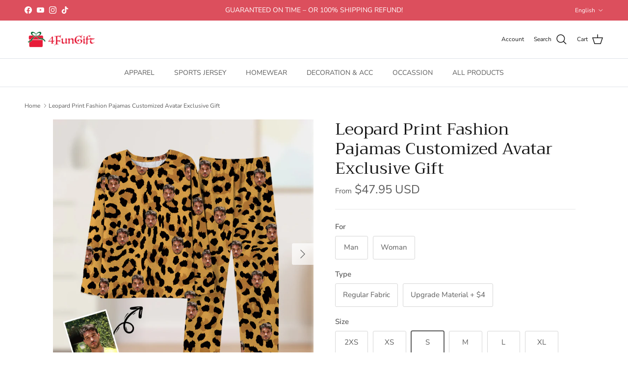

--- FILE ---
content_type: text/html; charset=utf-8
request_url: https://www.4fungift.com/products/leopard-print-fashion-pajamas-customized-avatar-exclusive-gift
body_size: 37504
content:
<!doctype html>
<html class="no-js" lang="en" dir="ltr">
<head>
<!-- Google tag (gtag.js) -->
<script async src="https://www.googletagmanager.com/gtag/js?id=AW-10801909323">
</script>
<script>
  window.dataLayer = window.dataLayer || [];
  function gtag(){dataLayer.push(arguments);}
  gtag('js', new Date());

  gtag('config', 'AW-10801909323');
</script><meta charset="utf-8">
<meta name="viewport" content="width=device-width,initial-scale=1">
<title>Leopard Print Fashion Pajamas Customized Avatar Exclusive Gift &ndash; 4FunGift</title><link rel="canonical" href="https://www.4fungift.com/products/leopard-print-fashion-pajamas-customized-avatar-exclusive-gift"><link rel="icon" href="//www.4fungift.com/cdn/shop/files/180_180_ab0914bb-c91b-4650-b929-ac5bd15e7569.png?crop=center&height=48&v=1715245610&width=48" type="image/png">
  <link rel="apple-touch-icon" href="//www.4fungift.com/cdn/shop/files/180_180_ab0914bb-c91b-4650-b929-ac5bd15e7569.png?crop=center&height=180&v=1715245610&width=180"><meta name="description" content="Custom Face Surrounding Pajamas Set. This supremely soft and comfortable pajama is perfect for lazy days!Printed with your own photos, quirky designs or fun slogans, these personalized pajamas will make you feel gorgeous even after a lazy day on the couch. Made from Soft polyester, which is light, breathable and soft. A gift for your husband, best friend, significant other or even yourself! DETAILS Material: 88% Polyester, 12% spandex, breathable and soft. Style: causal and personalized Features: skin-friendly, 3D printing not fade in water. Size: the size chart is true size, the maximum difference is within 0.39&#39;&#39; Theme: Father&#39;s Day, birthday, anniversaries, Valentine&#39;s Day, Women&#39;s Day, Mother&#39;s Day and Christmas. GUARANTEE This item requires 3-5 business days to produce. This item cannot be returned unless it is defective or damaged. This item cannot be modified once you finish payment. This item is covered by our 90-DAY RETURN policy. Any special requests can be listed in order notes. Send emails to support@4fungift.com to get your products preview.(Only for orders over $99 or orders with VIP service) If you have any queries, pls feel free to contact us.Custom Service Email: support@4fungift.com"><meta property="og:site_name" content="4FunGift">
<meta property="og:url" content="https://www.4fungift.com/products/leopard-print-fashion-pajamas-customized-avatar-exclusive-gift">
<meta property="og:title" content="Leopard Print Fashion Pajamas Customized Avatar Exclusive Gift">
<meta property="og:type" content="product">
<meta property="og:description" content="Custom Face Surrounding Pajamas Set. This supremely soft and comfortable pajama is perfect for lazy days!Printed with your own photos, quirky designs or fun slogans, these personalized pajamas will make you feel gorgeous even after a lazy day on the couch. Made from Soft polyester, which is light, breathable and soft. A gift for your husband, best friend, significant other or even yourself! DETAILS Material: 88% Polyester, 12% spandex, breathable and soft. Style: causal and personalized Features: skin-friendly, 3D printing not fade in water. Size: the size chart is true size, the maximum difference is within 0.39&#39;&#39; Theme: Father&#39;s Day, birthday, anniversaries, Valentine&#39;s Day, Women&#39;s Day, Mother&#39;s Day and Christmas. GUARANTEE This item requires 3-5 business days to produce. This item cannot be returned unless it is defective or damaged. This item cannot be modified once you finish payment. This item is covered by our 90-DAY RETURN policy. Any special requests can be listed in order notes. Send emails to support@4fungift.com to get your products preview.(Only for orders over $99 or orders with VIP service) If you have any queries, pls feel free to contact us.Custom Service Email: support@4fungift.com"><meta property="og:image" content="http://www.4fungift.com/cdn/shop/files/20240903105029.jpg?crop=center&height=1200&v=1725331886&width=1200">
  <meta property="og:image:secure_url" content="https://www.4fungift.com/cdn/shop/files/20240903105029.jpg?crop=center&height=1200&v=1725331886&width=1200">
  <meta property="og:image:width" content="1000">
  <meta property="og:image:height" content="1000"><meta property="og:price:amount" content="47.95">
  <meta property="og:price:currency" content="USD"><meta name="twitter:card" content="summary_large_image">
<meta name="twitter:title" content="Leopard Print Fashion Pajamas Customized Avatar Exclusive Gift">
<meta name="twitter:description" content="Custom Face Surrounding Pajamas Set. This supremely soft and comfortable pajama is perfect for lazy days!Printed with your own photos, quirky designs or fun slogans, these personalized pajamas will make you feel gorgeous even after a lazy day on the couch. Made from Soft polyester, which is light, breathable and soft. A gift for your husband, best friend, significant other or even yourself! DETAILS Material: 88% Polyester, 12% spandex, breathable and soft. Style: causal and personalized Features: skin-friendly, 3D printing not fade in water. Size: the size chart is true size, the maximum difference is within 0.39&#39;&#39; Theme: Father&#39;s Day, birthday, anniversaries, Valentine&#39;s Day, Women&#39;s Day, Mother&#39;s Day and Christmas. GUARANTEE This item requires 3-5 business days to produce. This item cannot be returned unless it is defective or damaged. This item cannot be modified once you finish payment. This item is covered by our 90-DAY RETURN policy. Any special requests can be listed in order notes. Send emails to support@4fungift.com to get your products preview.(Only for orders over $99 or orders with VIP service) If you have any queries, pls feel free to contact us.Custom Service Email: support@4fungift.com">
<style>@font-face {
  font-family: "Nunito Sans";
  font-weight: 400;
  font-style: normal;
  font-display: fallback;
  src: url("//www.4fungift.com/cdn/fonts/nunito_sans/nunitosans_n4.0276fe080df0ca4e6a22d9cb55aed3ed5ba6b1da.woff2") format("woff2"),
       url("//www.4fungift.com/cdn/fonts/nunito_sans/nunitosans_n4.b4964bee2f5e7fd9c3826447e73afe2baad607b7.woff") format("woff");
}
@font-face {
  font-family: "Nunito Sans";
  font-weight: 700;
  font-style: normal;
  font-display: fallback;
  src: url("//www.4fungift.com/cdn/fonts/nunito_sans/nunitosans_n7.25d963ed46da26098ebeab731e90d8802d989fa5.woff2") format("woff2"),
       url("//www.4fungift.com/cdn/fonts/nunito_sans/nunitosans_n7.d32e3219b3d2ec82285d3027bd673efc61a996c8.woff") format("woff");
}
@font-face {
  font-family: "Nunito Sans";
  font-weight: 500;
  font-style: normal;
  font-display: fallback;
  src: url("//www.4fungift.com/cdn/fonts/nunito_sans/nunitosans_n5.6fc0ed1feb3fc393c40619f180fc49c4d0aae0db.woff2") format("woff2"),
       url("//www.4fungift.com/cdn/fonts/nunito_sans/nunitosans_n5.2c84830b46099cbcc1095f30e0957b88b914e50a.woff") format("woff");
}
@font-face {
  font-family: "Nunito Sans";
  font-weight: 400;
  font-style: italic;
  font-display: fallback;
  src: url("//www.4fungift.com/cdn/fonts/nunito_sans/nunitosans_i4.6e408730afac1484cf297c30b0e67c86d17fc586.woff2") format("woff2"),
       url("//www.4fungift.com/cdn/fonts/nunito_sans/nunitosans_i4.c9b6dcbfa43622b39a5990002775a8381942ae38.woff") format("woff");
}
@font-face {
  font-family: "Nunito Sans";
  font-weight: 700;
  font-style: italic;
  font-display: fallback;
  src: url("//www.4fungift.com/cdn/fonts/nunito_sans/nunitosans_i7.8c1124729eec046a321e2424b2acf328c2c12139.woff2") format("woff2"),
       url("//www.4fungift.com/cdn/fonts/nunito_sans/nunitosans_i7.af4cda04357273e0996d21184432bcb14651a64d.woff") format("woff");
}
@font-face {
  font-family: Trirong;
  font-weight: 400;
  font-style: normal;
  font-display: fallback;
  src: url("//www.4fungift.com/cdn/fonts/trirong/trirong_n4.46b40419aaa69bf77077c3108d75dad5a0318d4b.woff2") format("woff2"),
       url("//www.4fungift.com/cdn/fonts/trirong/trirong_n4.97753898e63cd7e164ad614681eba2c7fe577190.woff") format("woff");
}
@font-face {
  font-family: Trirong;
  font-weight: 700;
  font-style: normal;
  font-display: fallback;
  src: url("//www.4fungift.com/cdn/fonts/trirong/trirong_n7.a33ed6536f9a7c6d7a9d0b52e1e13fd44f544eff.woff2") format("woff2"),
       url("//www.4fungift.com/cdn/fonts/trirong/trirong_n7.cdb88d0f8e5c427b393745c8cdeb8bc085cbacff.woff") format("woff");
}
@font-face {
  font-family: "Nunito Sans";
  font-weight: 400;
  font-style: normal;
  font-display: fallback;
  src: url("//www.4fungift.com/cdn/fonts/nunito_sans/nunitosans_n4.0276fe080df0ca4e6a22d9cb55aed3ed5ba6b1da.woff2") format("woff2"),
       url("//www.4fungift.com/cdn/fonts/nunito_sans/nunitosans_n4.b4964bee2f5e7fd9c3826447e73afe2baad607b7.woff") format("woff");
}
@font-face {
  font-family: "Nunito Sans";
  font-weight: 600;
  font-style: normal;
  font-display: fallback;
  src: url("//www.4fungift.com/cdn/fonts/nunito_sans/nunitosans_n6.6e9464eba570101a53130c8130a9e17a8eb55c21.woff2") format("woff2"),
       url("//www.4fungift.com/cdn/fonts/nunito_sans/nunitosans_n6.25a0ac0c0a8a26038c7787054dd6058dfbc20fa8.woff") format("woff");
}
:root {
  --page-container-width:          1500px;
  --reading-container-width:       720px;
  --divider-opacity:               0.14;
  --gutter-large:                  30px;
  --gutter-desktop:                20px;
  --gutter-mobile:                 16px;
  --section-padding:               50px;
  --slide-padding:                 12px;
  --larger-section-padding:        80px;
  --larger-section-padding-mobile: 60px;
  --largest-section-padding:       110px;
  --aos-animate-duration:          0.6s;

  --base-font-family:              "Nunito Sans", sans-serif;
  --base-font-weight:              400;
  --base-font-style:               normal;
  --heading-font-family:           Trirong, serif;
  --heading-font-weight:           400;
  --heading-font-style:            normal;
  --logo-font-family:              Trirong, serif;
  --logo-font-weight:              700;
  --logo-font-style:               normal;
  --nav-font-family:               "Nunito Sans", sans-serif;
  --nav-font-weight:               400;
  --nav-font-style:                normal;

  --base-text-size:15px;
  --base-line-height:              1.6;
  --input-text-size:16px;
  --smaller-text-size-1:12px;
  --smaller-text-size-2:14px;
  --smaller-text-size-3:12px;
  --smaller-text-size-4:11px;
  --larger-text-size:34px;
  --super-large-text-size:60px;
  --super-large-mobile-text-size:27px;
  --larger-mobile-text-size:27px;
  --logo-text-size:26px;--btn-letter-spacing: 0.08em;
    --btn-text-transform: uppercase;
    --button-text-size: 13px;
    --quickbuy-button-text-size: 13;
    --small-feature-link-font-size: 0.75em;
    --input-btn-padding-top:             1.2em;
    --input-btn-padding-bottom:          1.2em;--heading-text-transform:none;
  --nav-text-size:                      14px;
  --mobile-menu-font-weight:            600;

  --body-bg-color:                      255 255 255;
  --bg-color:                           255 255 255;
  --body-text-color:                    92 92 92;
  --text-color:                         92 92 92;

  --header-text-col:                    #171717;--header-text-hover-col:             var(--main-nav-link-hover-col);--header-bg-col:                     #ffffff;
  --heading-color:                     23 23 23;
  --body-heading-color:                23 23 23;
  --heading-divider-col:               #dfe3e8;

  --logo-col:                          #171717;
  --main-nav-bg:                       #ffffff;
  --main-nav-link-col:                 #5c5c5c;
  --main-nav-link-hover-col:           #c16452;
  --main-nav-link-featured-col:        #b61d0f;

  --link-color:                        193 100 82;
  --body-link-color:                   193 100 82;

  --btn-bg-color:                        35 35 35;
  --btn-bg-hover-color:                  193 100 82;
  --btn-border-color:                    35 35 35;
  --btn-border-hover-color:              193 100 82;
  --btn-text-color:                      255 255 255;
  --btn-text-hover-color:                255 255 255;--btn-alt-bg-color:                    255 255 255;
  --btn-alt-text-color:                  35 35 35;
  --btn-alt-border-color:                35 35 35;
  --btn-alt-border-hover-color:          35 35 35;--btn-ter-bg-color:                    235 235 235;
  --btn-ter-text-color:                  41 41 41;
  --btn-ter-bg-hover-color:              35 35 35;
  --btn-ter-text-hover-color:            255 255 255;--btn-border-radius: 3px;--color-scheme-default:                             #ffffff;
  --color-scheme-default-color:                       255 255 255;
  --color-scheme-default-text-color:                  92 92 92;
  --color-scheme-default-head-color:                  23 23 23;
  --color-scheme-default-link-color:                  193 100 82;
  --color-scheme-default-btn-text-color:              255 255 255;
  --color-scheme-default-btn-text-hover-color:        255 255 255;
  --color-scheme-default-btn-bg-color:                35 35 35;
  --color-scheme-default-btn-bg-hover-color:          193 100 82;
  --color-scheme-default-btn-border-color:            35 35 35;
  --color-scheme-default-btn-border-hover-color:      193 100 82;
  --color-scheme-default-btn-alt-text-color:          35 35 35;
  --color-scheme-default-btn-alt-bg-color:            255 255 255;
  --color-scheme-default-btn-alt-border-color:        35 35 35;
  --color-scheme-default-btn-alt-border-hover-color:  35 35 35;

  --color-scheme-1:                             #fcfaf3;
  --color-scheme-1-color:                       252 250 243;
  --color-scheme-1-text-color:                  92 92 92;
  --color-scheme-1-head-color:                  23 23 23;
  --color-scheme-1-link-color:                  193 100 82;
  --color-scheme-1-btn-text-color:              255 255 255;
  --color-scheme-1-btn-text-hover-color:        255 255 255;
  --color-scheme-1-btn-bg-color:                35 35 35;
  --color-scheme-1-btn-bg-hover-color:          0 0 0;
  --color-scheme-1-btn-border-color:            35 35 35;
  --color-scheme-1-btn-border-hover-color:      0 0 0;
  --color-scheme-1-btn-alt-text-color:          35 35 35;
  --color-scheme-1-btn-alt-bg-color:            255 255 255;
  --color-scheme-1-btn-alt-border-color:        35 35 35;
  --color-scheme-1-btn-alt-border-hover-color:  35 35 35;

  --color-scheme-2:                             #faf2e6;
  --color-scheme-2-color:                       250 242 230;
  --color-scheme-2-text-color:                  92 92 92;
  --color-scheme-2-head-color:                  23 23 23;
  --color-scheme-2-link-color:                  193 100 82;
  --color-scheme-2-btn-text-color:              255 255 255;
  --color-scheme-2-btn-text-hover-color:        255 255 255;
  --color-scheme-2-btn-bg-color:                35 35 35;
  --color-scheme-2-btn-bg-hover-color:          0 0 0;
  --color-scheme-2-btn-border-color:            35 35 35;
  --color-scheme-2-btn-border-hover-color:      0 0 0;
  --color-scheme-2-btn-alt-text-color:          35 35 35;
  --color-scheme-2-btn-alt-bg-color:            255 255 255;
  --color-scheme-2-btn-alt-border-color:        35 35 35;
  --color-scheme-2-btn-alt-border-hover-color:  35 35 35;

  /* Shop Pay payment terms */
  --payment-terms-background-color:    #ffffff;--quickbuy-bg: 255 255 255;--body-input-background-color:       rgb(var(--body-bg-color));
  --input-background-color:            rgb(var(--body-bg-color));
  --body-input-text-color:             var(--body-text-color);
  --input-text-color:                  var(--body-text-color);
  --body-input-border-color:           rgb(214, 214, 214);
  --input-border-color:                rgb(214, 214, 214);
  --input-border-color-hover:          rgb(165, 165, 165);
  --input-border-color-active:         rgb(92, 92, 92);

  --swatch-cross-svg:                  url("data:image/svg+xml,%3Csvg xmlns='http://www.w3.org/2000/svg' width='240' height='240' viewBox='0 0 24 24' fill='none' stroke='rgb(214, 214, 214)' stroke-width='0.09' preserveAspectRatio='none' %3E%3Cline x1='24' y1='0' x2='0' y2='24'%3E%3C/line%3E%3C/svg%3E");
  --swatch-cross-hover:                url("data:image/svg+xml,%3Csvg xmlns='http://www.w3.org/2000/svg' width='240' height='240' viewBox='0 0 24 24' fill='none' stroke='rgb(165, 165, 165)' stroke-width='0.09' preserveAspectRatio='none' %3E%3Cline x1='24' y1='0' x2='0' y2='24'%3E%3C/line%3E%3C/svg%3E");
  --swatch-cross-active:               url("data:image/svg+xml,%3Csvg xmlns='http://www.w3.org/2000/svg' width='240' height='240' viewBox='0 0 24 24' fill='none' stroke='rgb(92, 92, 92)' stroke-width='0.09' preserveAspectRatio='none' %3E%3Cline x1='24' y1='0' x2='0' y2='24'%3E%3C/line%3E%3C/svg%3E");

  --footer-divider-col:                #efdfc7;
  --footer-text-col:                   92 92 92;
  --footer-heading-col:                23 23 23;
  --footer-bg:                         #faf2e6;--product-label-overlay-justify: flex-start;--product-label-overlay-align: flex-start;--product-label-overlay-reduction-text:   #ffffff;
  --product-label-overlay-reduction-bg:     #c20000;
  --product-label-overlay-stock-text:       #ffffff;
  --product-label-overlay-stock-bg:         #09728c;
  --product-label-overlay-new-text:         #ffffff;
  --product-label-overlay-new-bg:           #c16452;
  --product-label-overlay-meta-text:        #ffffff;
  --product-label-overlay-meta-bg:          #bd2585;
  --product-label-sale-text:                #c20000;
  --product-label-sold-text:                #171717;
  --product-label-preorder-text:            #3ea36a;

  --product-block-crop-align:               center;

  
  --product-block-price-align:              center;
  --product-block-price-item-margin-start:  .25rem;
  --product-block-price-item-margin-end:    .25rem;
  

  --collection-block-image-position:   center center;

  --swatch-picker-image-size:          40px;
  --swatch-crop-align:                 center center;

  --image-overlay-text-color:          255 255 255;--image-overlay-bg:                  rgba(0, 0, 0, 0.12);
  --image-overlay-shadow-start:        rgb(0 0 0 / 0.16);
  --image-overlay-box-opacity:         0.88;.image-overlay--bg-box .text-overlay .text-overlay__text {
      --image-overlay-box-bg: 255 255 255;
      --heading-color: var(--body-heading-color);
      --text-color: var(--body-text-color);
      --link-color: var(--body-link-color);
    }--product-inventory-ok-box-color:            #f2faf0;
  --product-inventory-ok-text-color:           #108043;
  --product-inventory-ok-icon-box-fill-color:  #fff;
  --product-inventory-low-box-color:           #fcf1cd;
  --product-inventory-low-text-color:          #dd9a1a;
  --product-inventory-low-icon-box-fill-color: #fff;
  --product-inventory-low-text-color-channels: 16, 128, 67;
  --product-inventory-ok-text-color-channels:  221, 154, 26;

  --rating-star-color: 193 100 82;
}::selection {
    background: rgb(var(--body-heading-color));
    color: rgb(var(--body-bg-color));
  }
  ::-moz-selection {
    background: rgb(var(--body-heading-color));
    color: rgb(var(--body-bg-color));
  }.use-color-scheme--default {
  --product-label-sale-text:           #c20000;
  --product-label-sold-text:           #171717;
  --product-label-preorder-text:       #3ea36a;
  --input-background-color:            rgb(var(--body-bg-color));
  --input-text-color:                  var(--body-input-text-color);
  --input-border-color:                rgb(214, 214, 214);
  --input-border-color-hover:          rgb(165, 165, 165);
  --input-border-color-active:         rgb(92, 92, 92);
}</style>

  <link href="//www.4fungift.com/cdn/shop/t/50/assets/main.css?v=179042798524999379941717076516" rel="stylesheet" type="text/css" media="all" />
<link rel="preload" as="font" href="//www.4fungift.com/cdn/fonts/nunito_sans/nunitosans_n4.0276fe080df0ca4e6a22d9cb55aed3ed5ba6b1da.woff2" type="font/woff2" crossorigin><link rel="preload" as="font" href="//www.4fungift.com/cdn/fonts/trirong/trirong_n4.46b40419aaa69bf77077c3108d75dad5a0318d4b.woff2" type="font/woff2" crossorigin><script>
    document.documentElement.className = document.documentElement.className.replace('no-js', 'js');

    window.theme = {
      info: {
        name: 'Symmetry',
        version: '7.1.2'
      },
      device: {
        hasTouch: window.matchMedia('(any-pointer: coarse)').matches,
        hasHover: window.matchMedia('(hover: hover)').matches
      },
      mediaQueries: {
        md: '(min-width: 768px)',
        productMediaCarouselBreak: '(min-width: 1041px)'
      },
      routes: {
        base: 'https://www.4fungift.com',
        cart: '/cart',
        cartAdd: '/cart/add.js',
        cartUpdate: '/cart/update.js',
        predictiveSearch: '/search/suggest'
      },
      strings: {
        cartTermsConfirmation: "You must agree to the terms and conditions before continuing.",
        cartItemsQuantityError: "You can only add [QUANTITY] of this item to your cart.",
        generalSearchViewAll: "View all search results",
        noStock: "Sold out",
        noVariant: "Unavailable",
        productsProductChooseA: "Choose a",
        generalSearchPages: "Pages",
        generalSearchNoResultsWithoutTerms: "Sorry, we couldnʼt find any results",
        shippingCalculator: {
          singleRate: "There is one shipping rate for this destination:",
          multipleRates: "There are multiple shipping rates for this destination:",
          noRates: "We do not ship to this destination."
        }
      },
      settings: {
        moneyWithCurrencyFormat: "${{amount}} USD",
        cartType: "drawer",
        afterAddToCart: "drawer",
        quickbuyStyle: "off",
        externalLinksNewTab: true,
        internalLinksSmoothScroll: true
      }
    }

    theme.inlineNavigationCheck = function() {
      var pageHeader = document.querySelector('.pageheader'),
          inlineNavContainer = pageHeader.querySelector('.logo-area__left__inner'),
          inlineNav = inlineNavContainer.querySelector('.navigation--left');
      if (inlineNav && getComputedStyle(inlineNav).display != 'none') {
        var inlineMenuCentered = document.querySelector('.pageheader--layout-inline-menu-center'),
            logoContainer = document.querySelector('.logo-area__middle__inner');
        if(inlineMenuCentered) {
          var rightWidth = document.querySelector('.logo-area__right__inner').clientWidth,
              middleWidth = logoContainer.clientWidth,
              logoArea = document.querySelector('.logo-area'),
              computedLogoAreaStyle = getComputedStyle(logoArea),
              logoAreaInnerWidth = logoArea.clientWidth - Math.ceil(parseFloat(computedLogoAreaStyle.paddingLeft)) - Math.ceil(parseFloat(computedLogoAreaStyle.paddingRight)),
              availableNavWidth = logoAreaInnerWidth - Math.max(rightWidth, middleWidth) * 2 - 40;
          inlineNavContainer.style.maxWidth = availableNavWidth + 'px';
        }

        var firstInlineNavLink = inlineNav.querySelector('.navigation__item:first-child'),
            lastInlineNavLink = inlineNav.querySelector('.navigation__item:last-child');
        if (lastInlineNavLink) {
          var inlineNavWidth = null;
          if(document.querySelector('html[dir=rtl]')) {
            inlineNavWidth = firstInlineNavLink.offsetLeft - lastInlineNavLink.offsetLeft + firstInlineNavLink.offsetWidth;
          } else {
            inlineNavWidth = lastInlineNavLink.offsetLeft - firstInlineNavLink.offsetLeft + lastInlineNavLink.offsetWidth;
          }
          if (inlineNavContainer.offsetWidth >= inlineNavWidth) {
            pageHeader.classList.add('pageheader--layout-inline-permitted');
            var tallLogo = logoContainer.clientHeight > lastInlineNavLink.clientHeight + 20;
            if (tallLogo) {
              inlineNav.classList.add('navigation--tight-underline');
            } else {
              inlineNav.classList.remove('navigation--tight-underline');
            }
          } else {
            pageHeader.classList.remove('pageheader--layout-inline-permitted');
          }
        }
      }
    };

    theme.setInitialHeaderHeightProperty = () => {
      const section = document.querySelector('.section-header');
      if (section) {
        document.documentElement.style.setProperty('--theme-header-height', Math.ceil(section.clientHeight) + 'px');
      }
    };
  </script>

  <script src="//www.4fungift.com/cdn/shop/t/50/assets/main.js?v=140904275375517917571714477929" defer></script>

  <script src="//www.4fungift.com/cdn/shop/t/50/assets/custom.js?v=28099852737155319271715347250" defer></script>
    <script src="//www.4fungift.com/cdn/shop/t/50/assets/animate-on-scroll.js?v=15249566486942820451709260034" defer></script>
    <link href="//www.4fungift.com/cdn/shop/t/50/assets/animate-on-scroll.css?v=35216439550296132921709260034" rel="stylesheet" type="text/css" media="all" />
  

  <script>window.performance && window.performance.mark && window.performance.mark('shopify.content_for_header.start');</script><meta id="shopify-digital-wallet" name="shopify-digital-wallet" content="/60706881748/digital_wallets/dialog">
<link rel="alternate" hreflang="x-default" href="https://www.4fungift.com/products/leopard-print-fashion-pajamas-customized-avatar-exclusive-gift">
<link rel="alternate" hreflang="en" href="https://www.4fungift.com/products/leopard-print-fashion-pajamas-customized-avatar-exclusive-gift">
<link rel="alternate" hreflang="de" href="https://www.4fungift.com/de/products/leopard-print-fashion-pajamas-customized-avatar-exclusive-gift">
<link rel="alternate" hreflang="fr" href="https://www.4fungift.com/fr/products/leopard-print-fashion-pajamas-customized-avatar-exclusive-gift">
<link rel="alternate" hreflang="es" href="https://www.4fungift.com/es/products/leopard-print-fashion-pajamas-customized-avatar-exclusive-gift">
<link rel="alternate" type="application/json+oembed" href="https://www.4fungift.com/products/leopard-print-fashion-pajamas-customized-avatar-exclusive-gift.oembed">
<script async="async" src="/checkouts/internal/preloads.js?locale=en-US"></script>
<script id="shopify-features" type="application/json">{"accessToken":"f1636fdb4afedd4bf55706ff7152e61c","betas":["rich-media-storefront-analytics"],"domain":"www.4fungift.com","predictiveSearch":true,"shopId":60706881748,"locale":"en"}</script>
<script>var Shopify = Shopify || {};
Shopify.shop = "4fungift.myshopify.com";
Shopify.locale = "en";
Shopify.currency = {"active":"USD","rate":"1.0"};
Shopify.country = "US";
Shopify.theme = {"name":"2024.3.13 已配置option","id":140106367188,"schema_name":"Symmetry","schema_version":"7.1.2","theme_store_id":568,"role":"main"};
Shopify.theme.handle = "null";
Shopify.theme.style = {"id":null,"handle":null};
Shopify.cdnHost = "www.4fungift.com/cdn";
Shopify.routes = Shopify.routes || {};
Shopify.routes.root = "/";</script>
<script type="module">!function(o){(o.Shopify=o.Shopify||{}).modules=!0}(window);</script>
<script>!function(o){function n(){var o=[];function n(){o.push(Array.prototype.slice.apply(arguments))}return n.q=o,n}var t=o.Shopify=o.Shopify||{};t.loadFeatures=n(),t.autoloadFeatures=n()}(window);</script>
<script id="shop-js-analytics" type="application/json">{"pageType":"product"}</script>
<script defer="defer" async type="module" src="//www.4fungift.com/cdn/shopifycloud/shop-js/modules/v2/client.init-shop-cart-sync_BT-GjEfc.en.esm.js"></script>
<script defer="defer" async type="module" src="//www.4fungift.com/cdn/shopifycloud/shop-js/modules/v2/chunk.common_D58fp_Oc.esm.js"></script>
<script defer="defer" async type="module" src="//www.4fungift.com/cdn/shopifycloud/shop-js/modules/v2/chunk.modal_xMitdFEc.esm.js"></script>
<script type="module">
  await import("//www.4fungift.com/cdn/shopifycloud/shop-js/modules/v2/client.init-shop-cart-sync_BT-GjEfc.en.esm.js");
await import("//www.4fungift.com/cdn/shopifycloud/shop-js/modules/v2/chunk.common_D58fp_Oc.esm.js");
await import("//www.4fungift.com/cdn/shopifycloud/shop-js/modules/v2/chunk.modal_xMitdFEc.esm.js");

  window.Shopify.SignInWithShop?.initShopCartSync?.({"fedCMEnabled":true,"windoidEnabled":true});

</script>
<script>(function() {
  var isLoaded = false;
  function asyncLoad() {
    if (isLoaded) return;
    isLoaded = true;
    var urls = ["https:\/\/loox.io\/widget\/VkZXlGjZKs\/loox.1638445778546.js?shop=4fungift.myshopify.com"];
    for (var i = 0; i < urls.length; i++) {
      var s = document.createElement('script');
      s.type = 'text/javascript';
      s.async = true;
      s.src = urls[i];
      var x = document.getElementsByTagName('script')[0];
      x.parentNode.insertBefore(s, x);
    }
  };
  if(window.attachEvent) {
    window.attachEvent('onload', asyncLoad);
  } else {
    window.addEventListener('load', asyncLoad, false);
  }
})();</script>
<script id="__st">var __st={"a":60706881748,"offset":28800,"reqid":"d2235de0-669a-4d3c-821e-07bbc03d9c6f-1769453748","pageurl":"www.4fungift.com\/products\/leopard-print-fashion-pajamas-customized-avatar-exclusive-gift","u":"836140bd9bb8","p":"product","rtyp":"product","rid":7955880181972};</script>
<script>window.ShopifyPaypalV4VisibilityTracking = true;</script>
<script id="captcha-bootstrap">!function(){'use strict';const t='contact',e='account',n='new_comment',o=[[t,t],['blogs',n],['comments',n],[t,'customer']],c=[[e,'customer_login'],[e,'guest_login'],[e,'recover_customer_password'],[e,'create_customer']],r=t=>t.map((([t,e])=>`form[action*='/${t}']:not([data-nocaptcha='true']) input[name='form_type'][value='${e}']`)).join(','),a=t=>()=>t?[...document.querySelectorAll(t)].map((t=>t.form)):[];function s(){const t=[...o],e=r(t);return a(e)}const i='password',u='form_key',d=['recaptcha-v3-token','g-recaptcha-response','h-captcha-response',i],f=()=>{try{return window.sessionStorage}catch{return}},m='__shopify_v',_=t=>t.elements[u];function p(t,e,n=!1){try{const o=window.sessionStorage,c=JSON.parse(o.getItem(e)),{data:r}=function(t){const{data:e,action:n}=t;return t[m]||n?{data:e,action:n}:{data:t,action:n}}(c);for(const[e,n]of Object.entries(r))t.elements[e]&&(t.elements[e].value=n);n&&o.removeItem(e)}catch(o){console.error('form repopulation failed',{error:o})}}const l='form_type',E='cptcha';function T(t){t.dataset[E]=!0}const w=window,h=w.document,L='Shopify',v='ce_forms',y='captcha';let A=!1;((t,e)=>{const n=(g='f06e6c50-85a8-45c8-87d0-21a2b65856fe',I='https://cdn.shopify.com/shopifycloud/storefront-forms-hcaptcha/ce_storefront_forms_captcha_hcaptcha.v1.5.2.iife.js',D={infoText:'Protected by hCaptcha',privacyText:'Privacy',termsText:'Terms'},(t,e,n)=>{const o=w[L][v],c=o.bindForm;if(c)return c(t,g,e,D).then(n);var r;o.q.push([[t,g,e,D],n]),r=I,A||(h.body.append(Object.assign(h.createElement('script'),{id:'captcha-provider',async:!0,src:r})),A=!0)});var g,I,D;w[L]=w[L]||{},w[L][v]=w[L][v]||{},w[L][v].q=[],w[L][y]=w[L][y]||{},w[L][y].protect=function(t,e){n(t,void 0,e),T(t)},Object.freeze(w[L][y]),function(t,e,n,w,h,L){const[v,y,A,g]=function(t,e,n){const i=e?o:[],u=t?c:[],d=[...i,...u],f=r(d),m=r(i),_=r(d.filter((([t,e])=>n.includes(e))));return[a(f),a(m),a(_),s()]}(w,h,L),I=t=>{const e=t.target;return e instanceof HTMLFormElement?e:e&&e.form},D=t=>v().includes(t);t.addEventListener('submit',(t=>{const e=I(t);if(!e)return;const n=D(e)&&!e.dataset.hcaptchaBound&&!e.dataset.recaptchaBound,o=_(e),c=g().includes(e)&&(!o||!o.value);(n||c)&&t.preventDefault(),c&&!n&&(function(t){try{if(!f())return;!function(t){const e=f();if(!e)return;const n=_(t);if(!n)return;const o=n.value;o&&e.removeItem(o)}(t);const e=Array.from(Array(32),(()=>Math.random().toString(36)[2])).join('');!function(t,e){_(t)||t.append(Object.assign(document.createElement('input'),{type:'hidden',name:u})),t.elements[u].value=e}(t,e),function(t,e){const n=f();if(!n)return;const o=[...t.querySelectorAll(`input[type='${i}']`)].map((({name:t})=>t)),c=[...d,...o],r={};for(const[a,s]of new FormData(t).entries())c.includes(a)||(r[a]=s);n.setItem(e,JSON.stringify({[m]:1,action:t.action,data:r}))}(t,e)}catch(e){console.error('failed to persist form',e)}}(e),e.submit())}));const S=(t,e)=>{t&&!t.dataset[E]&&(n(t,e.some((e=>e===t))),T(t))};for(const o of['focusin','change'])t.addEventListener(o,(t=>{const e=I(t);D(e)&&S(e,y())}));const B=e.get('form_key'),M=e.get(l),P=B&&M;t.addEventListener('DOMContentLoaded',(()=>{const t=y();if(P)for(const e of t)e.elements[l].value===M&&p(e,B);[...new Set([...A(),...v().filter((t=>'true'===t.dataset.shopifyCaptcha))])].forEach((e=>S(e,t)))}))}(h,new URLSearchParams(w.location.search),n,t,e,['guest_login'])})(!0,!0)}();</script>
<script integrity="sha256-4kQ18oKyAcykRKYeNunJcIwy7WH5gtpwJnB7kiuLZ1E=" data-source-attribution="shopify.loadfeatures" defer="defer" src="//www.4fungift.com/cdn/shopifycloud/storefront/assets/storefront/load_feature-a0a9edcb.js" crossorigin="anonymous"></script>
<script data-source-attribution="shopify.dynamic_checkout.dynamic.init">var Shopify=Shopify||{};Shopify.PaymentButton=Shopify.PaymentButton||{isStorefrontPortableWallets:!0,init:function(){window.Shopify.PaymentButton.init=function(){};var t=document.createElement("script");t.src="https://www.4fungift.com/cdn/shopifycloud/portable-wallets/latest/portable-wallets.en.js",t.type="module",document.head.appendChild(t)}};
</script>
<script data-source-attribution="shopify.dynamic_checkout.buyer_consent">
  function portableWalletsHideBuyerConsent(e){var t=document.getElementById("shopify-buyer-consent"),n=document.getElementById("shopify-subscription-policy-button");t&&n&&(t.classList.add("hidden"),t.setAttribute("aria-hidden","true"),n.removeEventListener("click",e))}function portableWalletsShowBuyerConsent(e){var t=document.getElementById("shopify-buyer-consent"),n=document.getElementById("shopify-subscription-policy-button");t&&n&&(t.classList.remove("hidden"),t.removeAttribute("aria-hidden"),n.addEventListener("click",e))}window.Shopify?.PaymentButton&&(window.Shopify.PaymentButton.hideBuyerConsent=portableWalletsHideBuyerConsent,window.Shopify.PaymentButton.showBuyerConsent=portableWalletsShowBuyerConsent);
</script>
<script data-source-attribution="shopify.dynamic_checkout.cart.bootstrap">document.addEventListener("DOMContentLoaded",(function(){function t(){return document.querySelector("shopify-accelerated-checkout-cart, shopify-accelerated-checkout")}if(t())Shopify.PaymentButton.init();else{new MutationObserver((function(e,n){t()&&(Shopify.PaymentButton.init(),n.disconnect())})).observe(document.body,{childList:!0,subtree:!0})}}));
</script>
<script id="sections-script" data-sections="related-products" defer="defer" src="//www.4fungift.com/cdn/shop/t/50/compiled_assets/scripts.js?v=53047"></script>
<script>window.performance && window.performance.mark && window.performance.mark('shopify.content_for_header.end');</script>

<script>
    window.BOLD = window.BOLD || {};
        window.BOLD.options = window.BOLD.options || {};
        window.BOLD.options.settings = window.BOLD.options.settings || {};
        window.BOLD.options.settings.v1_variant_mode = window.BOLD.options.settings.v1_variant_mode || true;
        window.BOLD.options.settings.hybrid_fix_auto_insert_inputs =
        window.BOLD.options.settings.hybrid_fix_auto_insert_inputs || true;
</script>
<script>window.BOLD = window.BOLD || {};
    window.BOLD.common = window.BOLD.common || {};
    window.BOLD.common.Shopify = window.BOLD.common.Shopify || {};
    window.BOLD.common.Shopify.shop = {
      domain: 'www.4fungift.com',
      permanent_domain: '4fungift.myshopify.com',
      url: 'https://www.4fungift.com',
      secure_url: 'https://www.4fungift.com',money_format: "${{amount}}",currency: "USD"
    };
    window.BOLD.common.Shopify.customer = {
      id: null,
      tags: null,
    };
    window.BOLD.common.Shopify.cart = {"note":null,"attributes":{},"original_total_price":0,"total_price":0,"total_discount":0,"total_weight":0.0,"item_count":0,"items":[],"requires_shipping":false,"currency":"USD","items_subtotal_price":0,"cart_level_discount_applications":[],"checkout_charge_amount":0};
    window.BOLD.common.template = 'product';window.BOLD.common.Shopify.formatMoney = function(money, format) {
        function n(t, e) {
            return "undefined" == typeof t ? e : t
        }
        function r(t, e, r, i) {
            if (e = n(e, 2),
                r = n(r, ","),
                i = n(i, "."),
            isNaN(t) || null == t)
                return 0;
            t = (t / 100).toFixed(e);
            var o = t.split(".")
                , a = o[0].replace(/(\d)(?=(\d\d\d)+(?!\d))/g, "$1" + r)
                , s = o[1] ? i + o[1] : "";
            return a + s
        }
        "string" == typeof money && (money = money.replace(".", ""));
        var i = ""
            , o = /\{\{\s*(\w+)\s*\}\}/
            , a = format || window.BOLD.common.Shopify.shop.money_format || window.Shopify.money_format || "$ {{ amount }}";
        switch (a.match(o)[1]) {
            case "amount":
                i = r(money, 2, ",", ".");
                break;
            case "amount_no_decimals":
                i = r(money, 0, ",", ".");
                break;
            case "amount_with_comma_separator":
                i = r(money, 2, ".", ",");
                break;
            case "amount_no_decimals_with_comma_separator":
                i = r(money, 0, ".", ",");
                break;
            case "amount_with_space_separator":
                i = r(money, 2, " ", ",");
                break;
            case "amount_no_decimals_with_space_separator":
                i = r(money, 0, " ", ",");
                break;
            case "amount_with_apostrophe_separator":
                i = r(money, 2, "'", ".");
                break;
        }
        return a.replace(o, i);
    };
    window.BOLD.common.Shopify.saveProduct = function (handle, product) {
      if (typeof handle === 'string' && typeof window.BOLD.common.Shopify.products[handle] === 'undefined') {
        if (typeof product === 'number') {
          window.BOLD.common.Shopify.handles[product] = handle;
          product = { id: product };
        }
        window.BOLD.common.Shopify.products[handle] = product;
      }
    };
    window.BOLD.common.Shopify.saveVariant = function (variant_id, variant) {
      if (typeof variant_id === 'number' && typeof window.BOLD.common.Shopify.variants[variant_id] === 'undefined') {
        window.BOLD.common.Shopify.variants[variant_id] = variant;
      }
    };window.BOLD.common.Shopify.products = window.BOLD.common.Shopify.products || {};
    window.BOLD.common.Shopify.variants = window.BOLD.common.Shopify.variants || {};
    window.BOLD.common.Shopify.handles = window.BOLD.common.Shopify.handles || {};window.BOLD.common.Shopify.handle = "leopard-print-fashion-pajamas-customized-avatar-exclusive-gift"
window.BOLD.common.Shopify.saveProduct("leopard-print-fashion-pajamas-customized-avatar-exclusive-gift", 7955880181972);window.BOLD.common.Shopify.saveVariant(43891911098580, { product_id: 7955880181972, product_handle: "leopard-print-fashion-pajamas-customized-avatar-exclusive-gift", price: 4795, group_id: '', csp_metafield: {}});window.BOLD.common.Shopify.saveVariant(43891911131348, { product_id: 7955880181972, product_handle: "leopard-print-fashion-pajamas-customized-avatar-exclusive-gift", price: 4795, group_id: '', csp_metafield: {}});window.BOLD.common.Shopify.saveVariant(43891911164116, { product_id: 7955880181972, product_handle: "leopard-print-fashion-pajamas-customized-avatar-exclusive-gift", price: 4795, group_id: '', csp_metafield: {}});window.BOLD.common.Shopify.saveVariant(43891911196884, { product_id: 7955880181972, product_handle: "leopard-print-fashion-pajamas-customized-avatar-exclusive-gift", price: 4795, group_id: '', csp_metafield: {}});window.BOLD.common.Shopify.saveVariant(43891911229652, { product_id: 7955880181972, product_handle: "leopard-print-fashion-pajamas-customized-avatar-exclusive-gift", price: 4795, group_id: '', csp_metafield: {}});window.BOLD.common.Shopify.saveVariant(43891911262420, { product_id: 7955880181972, product_handle: "leopard-print-fashion-pajamas-customized-avatar-exclusive-gift", price: 4795, group_id: '', csp_metafield: {}});window.BOLD.common.Shopify.saveVariant(43891911295188, { product_id: 7955880181972, product_handle: "leopard-print-fashion-pajamas-customized-avatar-exclusive-gift", price: 4795, group_id: '', csp_metafield: {}});window.BOLD.common.Shopify.saveVariant(43904637173972, { product_id: 7955880181972, product_handle: "leopard-print-fashion-pajamas-customized-avatar-exclusive-gift", price: 5195, group_id: '', csp_metafield: {}});window.BOLD.common.Shopify.saveVariant(43904637206740, { product_id: 7955880181972, product_handle: "leopard-print-fashion-pajamas-customized-avatar-exclusive-gift", price: 5195, group_id: '', csp_metafield: {}});window.BOLD.common.Shopify.saveVariant(43904637239508, { product_id: 7955880181972, product_handle: "leopard-print-fashion-pajamas-customized-avatar-exclusive-gift", price: 5195, group_id: '', csp_metafield: {}});window.BOLD.common.Shopify.saveVariant(43904637272276, { product_id: 7955880181972, product_handle: "leopard-print-fashion-pajamas-customized-avatar-exclusive-gift", price: 5195, group_id: '', csp_metafield: {}});window.BOLD.common.Shopify.saveVariant(43904637305044, { product_id: 7955880181972, product_handle: "leopard-print-fashion-pajamas-customized-avatar-exclusive-gift", price: 5195, group_id: '', csp_metafield: {}});window.BOLD.common.Shopify.saveVariant(43904637337812, { product_id: 7955880181972, product_handle: "leopard-print-fashion-pajamas-customized-avatar-exclusive-gift", price: 5195, group_id: '', csp_metafield: {}});window.BOLD.common.Shopify.saveVariant(43904637370580, { product_id: 7955880181972, product_handle: "leopard-print-fashion-pajamas-customized-avatar-exclusive-gift", price: 5195, group_id: '', csp_metafield: {}});window.BOLD.common.Shopify.saveVariant(43891911327956, { product_id: 7955880181972, product_handle: "leopard-print-fashion-pajamas-customized-avatar-exclusive-gift", price: 4795, group_id: '', csp_metafield: {}});window.BOLD.common.Shopify.saveVariant(43891911360724, { product_id: 7955880181972, product_handle: "leopard-print-fashion-pajamas-customized-avatar-exclusive-gift", price: 4795, group_id: '', csp_metafield: {}});window.BOLD.common.Shopify.saveVariant(43891911393492, { product_id: 7955880181972, product_handle: "leopard-print-fashion-pajamas-customized-avatar-exclusive-gift", price: 4795, group_id: '', csp_metafield: {}});window.BOLD.common.Shopify.saveVariant(43891911426260, { product_id: 7955880181972, product_handle: "leopard-print-fashion-pajamas-customized-avatar-exclusive-gift", price: 4795, group_id: '', csp_metafield: {}});window.BOLD.common.Shopify.saveVariant(43891911459028, { product_id: 7955880181972, product_handle: "leopard-print-fashion-pajamas-customized-avatar-exclusive-gift", price: 4795, group_id: '', csp_metafield: {}});window.BOLD.common.Shopify.saveVariant(43891911491796, { product_id: 7955880181972, product_handle: "leopard-print-fashion-pajamas-customized-avatar-exclusive-gift", price: 4795, group_id: '', csp_metafield: {}});window.BOLD.common.Shopify.saveVariant(43891911524564, { product_id: 7955880181972, product_handle: "leopard-print-fashion-pajamas-customized-avatar-exclusive-gift", price: 4795, group_id: '', csp_metafield: {}});window.BOLD.common.Shopify.saveVariant(43904637403348, { product_id: 7955880181972, product_handle: "leopard-print-fashion-pajamas-customized-avatar-exclusive-gift", price: 5195, group_id: '', csp_metafield: {}});window.BOLD.common.Shopify.saveVariant(43904637436116, { product_id: 7955880181972, product_handle: "leopard-print-fashion-pajamas-customized-avatar-exclusive-gift", price: 5195, group_id: '', csp_metafield: {}});window.BOLD.common.Shopify.saveVariant(43904637468884, { product_id: 7955880181972, product_handle: "leopard-print-fashion-pajamas-customized-avatar-exclusive-gift", price: 5195, group_id: '', csp_metafield: {}});window.BOLD.common.Shopify.saveVariant(43904637501652, { product_id: 7955880181972, product_handle: "leopard-print-fashion-pajamas-customized-avatar-exclusive-gift", price: 5195, group_id: '', csp_metafield: {}});window.BOLD.common.Shopify.saveVariant(43904637534420, { product_id: 7955880181972, product_handle: "leopard-print-fashion-pajamas-customized-avatar-exclusive-gift", price: 5195, group_id: '', csp_metafield: {}});window.BOLD.common.Shopify.saveVariant(43904637567188, { product_id: 7955880181972, product_handle: "leopard-print-fashion-pajamas-customized-avatar-exclusive-gift", price: 5195, group_id: '', csp_metafield: {}});window.BOLD.common.Shopify.saveVariant(43904637599956, { product_id: 7955880181972, product_handle: "leopard-print-fashion-pajamas-customized-avatar-exclusive-gift", price: 5195, group_id: '', csp_metafield: {}});window.BOLD.apps_installed = {"Product Options":2} || {};window.BOLD.common.Shopify.metafields = window.BOLD.common.Shopify.metafields || {};window.BOLD.common.Shopify.metafields["bold_rp"] = {};window.BOLD.common.Shopify.metafields["bold_csp_defaults"] = {};window.BOLD.common.cacheParams = window.BOLD.common.cacheParams || {};
</script><link href="//www.4fungift.com/cdn/shop/t/50/assets/bold-options.css?v=100146835025771550121714478385" rel="stylesheet" type="text/css" media="all" />
<link href="//www.4fungift.com/cdn/shop/t/50/assets/bold-custom.css?v=38880706297780353031715007272" rel="stylesheet" type="text/css" media="all" />

<script defer src="https://options.shopapps.site/js/options.js"></script>
<script>
    window.BOLD.common.cacheParams.options = 1769002359;
</script>

<script src="//www.4fungift.com/cdn/shop/t/50/assets/bold-custom.js?v=127296609050152459691715007385" type="text/javascript"></script>

<!-- CC Custom Head Start --><!-- CC Custom Head End --><!-- Google tag (gtag.js) -->
  <script async src="https://www.googletagmanager.com/gtag/js?id=AW-10801909323">
  </script>
  <script>
    window.dataLayer = window.dataLayer || [];
    function gtag(){dataLayer.push(arguments);}
    gtag('js', new Date());
  
    gtag('config', 'AW-10801909323');
  </script>
  
<!-- BEGIN app block: shopify://apps/klaviyo-email-marketing-sms/blocks/klaviyo-onsite-embed/2632fe16-c075-4321-a88b-50b567f42507 -->












  <script async src="https://static.klaviyo.com/onsite/js/UzfLuX/klaviyo.js?company_id=UzfLuX"></script>
  <script>!function(){if(!window.klaviyo){window._klOnsite=window._klOnsite||[];try{window.klaviyo=new Proxy({},{get:function(n,i){return"push"===i?function(){var n;(n=window._klOnsite).push.apply(n,arguments)}:function(){for(var n=arguments.length,o=new Array(n),w=0;w<n;w++)o[w]=arguments[w];var t="function"==typeof o[o.length-1]?o.pop():void 0,e=new Promise((function(n){window._klOnsite.push([i].concat(o,[function(i){t&&t(i),n(i)}]))}));return e}}})}catch(n){window.klaviyo=window.klaviyo||[],window.klaviyo.push=function(){var n;(n=window._klOnsite).push.apply(n,arguments)}}}}();</script>

  
    <script id="viewed_product">
      if (item == null) {
        var _learnq = _learnq || [];

        var MetafieldReviews = null
        var MetafieldYotpoRating = null
        var MetafieldYotpoCount = null
        var MetafieldLooxRating = null
        var MetafieldLooxCount = null
        var okendoProduct = null
        var okendoProductReviewCount = null
        var okendoProductReviewAverageValue = null
        try {
          // The following fields are used for Customer Hub recently viewed in order to add reviews.
          // This information is not part of __kla_viewed. Instead, it is part of __kla_viewed_reviewed_items
          MetafieldReviews = {};
          MetafieldYotpoRating = null
          MetafieldYotpoCount = null
          MetafieldLooxRating = null
          MetafieldLooxCount = null

          okendoProduct = null
          // If the okendo metafield is not legacy, it will error, which then requires the new json formatted data
          if (okendoProduct && 'error' in okendoProduct) {
            okendoProduct = null
          }
          okendoProductReviewCount = okendoProduct ? okendoProduct.reviewCount : null
          okendoProductReviewAverageValue = okendoProduct ? okendoProduct.reviewAverageValue : null
        } catch (error) {
          console.error('Error in Klaviyo onsite reviews tracking:', error);
        }

        var item = {
          Name: "Leopard Print Fashion Pajamas Customized Avatar Exclusive Gift",
          ProductID: 7955880181972,
          Categories: ["All Product","ALL PRODUCTS","APPAREL","Black Friday Sale","Christmas Pajamas","Cyber Monday","For Couple","For Women","Happy Thanksgiving","homewear","Labor Day-pajamas","LONG PAJAMA SETS","Men Pajamas","PAJAMAS","Products","SUMMER-PAJAMAS","Underwear \u0026 Pajamas","Women Pajamas"],
          ImageURL: "https://www.4fungift.com/cdn/shop/files/20240903105029_grande.jpg?v=1725331886",
          URL: "https://www.4fungift.com/products/leopard-print-fashion-pajamas-customized-avatar-exclusive-gift",
          Brand: "4fungift",
          Price: "$47.95",
          Value: "47.95",
          CompareAtPrice: "$45.95"
        };
        _learnq.push(['track', 'Viewed Product', item]);
        _learnq.push(['trackViewedItem', {
          Title: item.Name,
          ItemId: item.ProductID,
          Categories: item.Categories,
          ImageUrl: item.ImageURL,
          Url: item.URL,
          Metadata: {
            Brand: item.Brand,
            Price: item.Price,
            Value: item.Value,
            CompareAtPrice: item.CompareAtPrice
          },
          metafields:{
            reviews: MetafieldReviews,
            yotpo:{
              rating: MetafieldYotpoRating,
              count: MetafieldYotpoCount,
            },
            loox:{
              rating: MetafieldLooxRating,
              count: MetafieldLooxCount,
            },
            okendo: {
              rating: okendoProductReviewAverageValue,
              count: okendoProductReviewCount,
            }
          }
        }]);
      }
    </script>
  




  <script>
    window.klaviyoReviewsProductDesignMode = false
  </script>







<!-- END app block --><!-- BEGIN app block: shopify://apps/simprosys-google-shopping-feed/blocks/core_settings_block/1f0b859e-9fa6-4007-97e8-4513aff5ff3b --><!-- BEGIN: GSF App Core Tags & Scripts by Simprosys Google Shopping Feed -->









<!-- END: GSF App Core Tags & Scripts by Simprosys Google Shopping Feed -->
<!-- END app block --><link href="https://monorail-edge.shopifysvc.com" rel="dns-prefetch">
<script>(function(){if ("sendBeacon" in navigator && "performance" in window) {try {var session_token_from_headers = performance.getEntriesByType('navigation')[0].serverTiming.find(x => x.name == '_s').description;} catch {var session_token_from_headers = undefined;}var session_cookie_matches = document.cookie.match(/_shopify_s=([^;]*)/);var session_token_from_cookie = session_cookie_matches && session_cookie_matches.length === 2 ? session_cookie_matches[1] : "";var session_token = session_token_from_headers || session_token_from_cookie || "";function handle_abandonment_event(e) {var entries = performance.getEntries().filter(function(entry) {return /monorail-edge.shopifysvc.com/.test(entry.name);});if (!window.abandonment_tracked && entries.length === 0) {window.abandonment_tracked = true;var currentMs = Date.now();var navigation_start = performance.timing.navigationStart;var payload = {shop_id: 60706881748,url: window.location.href,navigation_start,duration: currentMs - navigation_start,session_token,page_type: "product"};window.navigator.sendBeacon("https://monorail-edge.shopifysvc.com/v1/produce", JSON.stringify({schema_id: "online_store_buyer_site_abandonment/1.1",payload: payload,metadata: {event_created_at_ms: currentMs,event_sent_at_ms: currentMs}}));}}window.addEventListener('pagehide', handle_abandonment_event);}}());</script>
<script id="web-pixels-manager-setup">(function e(e,d,r,n,o){if(void 0===o&&(o={}),!Boolean(null===(a=null===(i=window.Shopify)||void 0===i?void 0:i.analytics)||void 0===a?void 0:a.replayQueue)){var i,a;window.Shopify=window.Shopify||{};var t=window.Shopify;t.analytics=t.analytics||{};var s=t.analytics;s.replayQueue=[],s.publish=function(e,d,r){return s.replayQueue.push([e,d,r]),!0};try{self.performance.mark("wpm:start")}catch(e){}var l=function(){var e={modern:/Edge?\/(1{2}[4-9]|1[2-9]\d|[2-9]\d{2}|\d{4,})\.\d+(\.\d+|)|Firefox\/(1{2}[4-9]|1[2-9]\d|[2-9]\d{2}|\d{4,})\.\d+(\.\d+|)|Chrom(ium|e)\/(9{2}|\d{3,})\.\d+(\.\d+|)|(Maci|X1{2}).+ Version\/(15\.\d+|(1[6-9]|[2-9]\d|\d{3,})\.\d+)([,.]\d+|)( \(\w+\)|)( Mobile\/\w+|) Safari\/|Chrome.+OPR\/(9{2}|\d{3,})\.\d+\.\d+|(CPU[ +]OS|iPhone[ +]OS|CPU[ +]iPhone|CPU IPhone OS|CPU iPad OS)[ +]+(15[._]\d+|(1[6-9]|[2-9]\d|\d{3,})[._]\d+)([._]\d+|)|Android:?[ /-](13[3-9]|1[4-9]\d|[2-9]\d{2}|\d{4,})(\.\d+|)(\.\d+|)|Android.+Firefox\/(13[5-9]|1[4-9]\d|[2-9]\d{2}|\d{4,})\.\d+(\.\d+|)|Android.+Chrom(ium|e)\/(13[3-9]|1[4-9]\d|[2-9]\d{2}|\d{4,})\.\d+(\.\d+|)|SamsungBrowser\/([2-9]\d|\d{3,})\.\d+/,legacy:/Edge?\/(1[6-9]|[2-9]\d|\d{3,})\.\d+(\.\d+|)|Firefox\/(5[4-9]|[6-9]\d|\d{3,})\.\d+(\.\d+|)|Chrom(ium|e)\/(5[1-9]|[6-9]\d|\d{3,})\.\d+(\.\d+|)([\d.]+$|.*Safari\/(?![\d.]+ Edge\/[\d.]+$))|(Maci|X1{2}).+ Version\/(10\.\d+|(1[1-9]|[2-9]\d|\d{3,})\.\d+)([,.]\d+|)( \(\w+\)|)( Mobile\/\w+|) Safari\/|Chrome.+OPR\/(3[89]|[4-9]\d|\d{3,})\.\d+\.\d+|(CPU[ +]OS|iPhone[ +]OS|CPU[ +]iPhone|CPU IPhone OS|CPU iPad OS)[ +]+(10[._]\d+|(1[1-9]|[2-9]\d|\d{3,})[._]\d+)([._]\d+|)|Android:?[ /-](13[3-9]|1[4-9]\d|[2-9]\d{2}|\d{4,})(\.\d+|)(\.\d+|)|Mobile Safari.+OPR\/([89]\d|\d{3,})\.\d+\.\d+|Android.+Firefox\/(13[5-9]|1[4-9]\d|[2-9]\d{2}|\d{4,})\.\d+(\.\d+|)|Android.+Chrom(ium|e)\/(13[3-9]|1[4-9]\d|[2-9]\d{2}|\d{4,})\.\d+(\.\d+|)|Android.+(UC? ?Browser|UCWEB|U3)[ /]?(15\.([5-9]|\d{2,})|(1[6-9]|[2-9]\d|\d{3,})\.\d+)\.\d+|SamsungBrowser\/(5\.\d+|([6-9]|\d{2,})\.\d+)|Android.+MQ{2}Browser\/(14(\.(9|\d{2,})|)|(1[5-9]|[2-9]\d|\d{3,})(\.\d+|))(\.\d+|)|K[Aa][Ii]OS\/(3\.\d+|([4-9]|\d{2,})\.\d+)(\.\d+|)/},d=e.modern,r=e.legacy,n=navigator.userAgent;return n.match(d)?"modern":n.match(r)?"legacy":"unknown"}(),u="modern"===l?"modern":"legacy",c=(null!=n?n:{modern:"",legacy:""})[u],f=function(e){return[e.baseUrl,"/wpm","/b",e.hashVersion,"modern"===e.buildTarget?"m":"l",".js"].join("")}({baseUrl:d,hashVersion:r,buildTarget:u}),m=function(e){var d=e.version,r=e.bundleTarget,n=e.surface,o=e.pageUrl,i=e.monorailEndpoint;return{emit:function(e){var a=e.status,t=e.errorMsg,s=(new Date).getTime(),l=JSON.stringify({metadata:{event_sent_at_ms:s},events:[{schema_id:"web_pixels_manager_load/3.1",payload:{version:d,bundle_target:r,page_url:o,status:a,surface:n,error_msg:t},metadata:{event_created_at_ms:s}}]});if(!i)return console&&console.warn&&console.warn("[Web Pixels Manager] No Monorail endpoint provided, skipping logging."),!1;try{return self.navigator.sendBeacon.bind(self.navigator)(i,l)}catch(e){}var u=new XMLHttpRequest;try{return u.open("POST",i,!0),u.setRequestHeader("Content-Type","text/plain"),u.send(l),!0}catch(e){return console&&console.warn&&console.warn("[Web Pixels Manager] Got an unhandled error while logging to Monorail."),!1}}}}({version:r,bundleTarget:l,surface:e.surface,pageUrl:self.location.href,monorailEndpoint:e.monorailEndpoint});try{o.browserTarget=l,function(e){var d=e.src,r=e.async,n=void 0===r||r,o=e.onload,i=e.onerror,a=e.sri,t=e.scriptDataAttributes,s=void 0===t?{}:t,l=document.createElement("script"),u=document.querySelector("head"),c=document.querySelector("body");if(l.async=n,l.src=d,a&&(l.integrity=a,l.crossOrigin="anonymous"),s)for(var f in s)if(Object.prototype.hasOwnProperty.call(s,f))try{l.dataset[f]=s[f]}catch(e){}if(o&&l.addEventListener("load",o),i&&l.addEventListener("error",i),u)u.appendChild(l);else{if(!c)throw new Error("Did not find a head or body element to append the script");c.appendChild(l)}}({src:f,async:!0,onload:function(){if(!function(){var e,d;return Boolean(null===(d=null===(e=window.Shopify)||void 0===e?void 0:e.analytics)||void 0===d?void 0:d.initialized)}()){var d=window.webPixelsManager.init(e)||void 0;if(d){var r=window.Shopify.analytics;r.replayQueue.forEach((function(e){var r=e[0],n=e[1],o=e[2];d.publishCustomEvent(r,n,o)})),r.replayQueue=[],r.publish=d.publishCustomEvent,r.visitor=d.visitor,r.initialized=!0}}},onerror:function(){return m.emit({status:"failed",errorMsg:"".concat(f," has failed to load")})},sri:function(e){var d=/^sha384-[A-Za-z0-9+/=]+$/;return"string"==typeof e&&d.test(e)}(c)?c:"",scriptDataAttributes:o}),m.emit({status:"loading"})}catch(e){m.emit({status:"failed",errorMsg:(null==e?void 0:e.message)||"Unknown error"})}}})({shopId: 60706881748,storefrontBaseUrl: "https://www.4fungift.com",extensionsBaseUrl: "https://extensions.shopifycdn.com/cdn/shopifycloud/web-pixels-manager",monorailEndpoint: "https://monorail-edge.shopifysvc.com/unstable/produce_batch",surface: "storefront-renderer",enabledBetaFlags: ["2dca8a86"],webPixelsConfigList: [{"id":"1369506004","configuration":"{\"account_ID\":\"294169\",\"google_analytics_tracking_tag\":\"1\",\"measurement_id\":\"2\",\"api_secret\":\"3\",\"shop_settings\":\"{\\\"custom_pixel_script\\\":\\\"https:\\\\\\\/\\\\\\\/storage.googleapis.com\\\\\\\/gsf-scripts\\\\\\\/custom-pixels\\\\\\\/4fungift.js\\\"}\"}","eventPayloadVersion":"v1","runtimeContext":"LAX","scriptVersion":"c6b888297782ed4a1cba19cda43d6625","type":"APP","apiClientId":1558137,"privacyPurposes":[],"dataSharingAdjustments":{"protectedCustomerApprovalScopes":["read_customer_address","read_customer_email","read_customer_name","read_customer_personal_data","read_customer_phone"]}},{"id":"481984724","configuration":"{\"config\":\"{\\\"google_tag_ids\\\":[\\\"G-DTXTGVGE8Q\\\"],\\\"gtag_events\\\":[{\\\"type\\\":\\\"begin_checkout\\\",\\\"action_label\\\":\\\"G-DTXTGVGE8Q\\\"},{\\\"type\\\":\\\"search\\\",\\\"action_label\\\":\\\"G-DTXTGVGE8Q\\\"},{\\\"type\\\":\\\"view_item\\\",\\\"action_label\\\":\\\"G-DTXTGVGE8Q\\\"},{\\\"type\\\":\\\"purchase\\\",\\\"action_label\\\":\\\"G-DTXTGVGE8Q\\\"},{\\\"type\\\":\\\"page_view\\\",\\\"action_label\\\":\\\"G-DTXTGVGE8Q\\\"},{\\\"type\\\":\\\"add_payment_info\\\",\\\"action_label\\\":\\\"G-DTXTGVGE8Q\\\"},{\\\"type\\\":\\\"add_to_cart\\\",\\\"action_label\\\":\\\"G-DTXTGVGE8Q\\\"}],\\\"enable_monitoring_mode\\\":false}\"}","eventPayloadVersion":"v1","runtimeContext":"OPEN","scriptVersion":"b2a88bafab3e21179ed38636efcd8a93","type":"APP","apiClientId":1780363,"privacyPurposes":[],"dataSharingAdjustments":{"protectedCustomerApprovalScopes":["read_customer_address","read_customer_email","read_customer_name","read_customer_personal_data","read_customer_phone"]}},{"id":"386105556","configuration":"{\"pixelCode\":\"C696TKUN174I0MEF17E0\"}","eventPayloadVersion":"v1","runtimeContext":"STRICT","scriptVersion":"22e92c2ad45662f435e4801458fb78cc","type":"APP","apiClientId":4383523,"privacyPurposes":["ANALYTICS","MARKETING","SALE_OF_DATA"],"dataSharingAdjustments":{"protectedCustomerApprovalScopes":["read_customer_address","read_customer_email","read_customer_name","read_customer_personal_data","read_customer_phone"]}},{"id":"88113364","eventPayloadVersion":"v1","runtimeContext":"LAX","scriptVersion":"1","type":"CUSTOM","privacyPurposes":["ANALYTICS"],"name":"Google Analytics tag (migrated)"},{"id":"shopify-app-pixel","configuration":"{}","eventPayloadVersion":"v1","runtimeContext":"STRICT","scriptVersion":"0450","apiClientId":"shopify-pixel","type":"APP","privacyPurposes":["ANALYTICS","MARKETING"]},{"id":"shopify-custom-pixel","eventPayloadVersion":"v1","runtimeContext":"LAX","scriptVersion":"0450","apiClientId":"shopify-pixel","type":"CUSTOM","privacyPurposes":["ANALYTICS","MARKETING"]}],isMerchantRequest: false,initData: {"shop":{"name":"4FunGift","paymentSettings":{"currencyCode":"USD"},"myshopifyDomain":"4fungift.myshopify.com","countryCode":"CN","storefrontUrl":"https:\/\/www.4fungift.com"},"customer":null,"cart":null,"checkout":null,"productVariants":[{"price":{"amount":47.95,"currencyCode":"USD"},"product":{"title":"Leopard Print Fashion Pajamas Customized Avatar Exclusive Gift","vendor":"4fungift","id":"7955880181972","untranslatedTitle":"Leopard Print Fashion Pajamas Customized Avatar Exclusive Gift","url":"\/products\/leopard-print-fashion-pajamas-customized-avatar-exclusive-gift","type":""},"id":"43891911098580","image":{"src":"\/\/www.4fungift.com\/cdn\/shop\/files\/16_09e539af-13d2-464c-b84e-941325155297.jpg?v=1691809099"},"sku":"","title":"Man \/ Regular Fabric \/ 2XS","untranslatedTitle":"Man \/ Regular Fabric \/ 2XS"},{"price":{"amount":47.95,"currencyCode":"USD"},"product":{"title":"Leopard Print Fashion Pajamas Customized Avatar Exclusive Gift","vendor":"4fungift","id":"7955880181972","untranslatedTitle":"Leopard Print Fashion Pajamas Customized Avatar Exclusive Gift","url":"\/products\/leopard-print-fashion-pajamas-customized-avatar-exclusive-gift","type":""},"id":"43891911131348","image":{"src":"\/\/www.4fungift.com\/cdn\/shop\/files\/16_09e539af-13d2-464c-b84e-941325155297.jpg?v=1691809099"},"sku":"SY03-53-XS","title":"Man \/ Regular Fabric \/ XS","untranslatedTitle":"Man \/ Regular Fabric \/ XS"},{"price":{"amount":47.95,"currencyCode":"USD"},"product":{"title":"Leopard Print Fashion Pajamas Customized Avatar Exclusive Gift","vendor":"4fungift","id":"7955880181972","untranslatedTitle":"Leopard Print Fashion Pajamas Customized Avatar Exclusive Gift","url":"\/products\/leopard-print-fashion-pajamas-customized-avatar-exclusive-gift","type":""},"id":"43891911164116","image":{"src":"\/\/www.4fungift.com\/cdn\/shop\/files\/16_09e539af-13d2-464c-b84e-941325155297.jpg?v=1691809099"},"sku":"SY03-53-S","title":"Man \/ Regular Fabric \/ S","untranslatedTitle":"Man \/ Regular Fabric \/ S"},{"price":{"amount":47.95,"currencyCode":"USD"},"product":{"title":"Leopard Print Fashion Pajamas Customized Avatar Exclusive Gift","vendor":"4fungift","id":"7955880181972","untranslatedTitle":"Leopard Print Fashion Pajamas Customized Avatar Exclusive Gift","url":"\/products\/leopard-print-fashion-pajamas-customized-avatar-exclusive-gift","type":""},"id":"43891911196884","image":{"src":"\/\/www.4fungift.com\/cdn\/shop\/files\/16_09e539af-13d2-464c-b84e-941325155297.jpg?v=1691809099"},"sku":"SY03-53-M","title":"Man \/ Regular Fabric \/ M","untranslatedTitle":"Man \/ Regular Fabric \/ M"},{"price":{"amount":47.95,"currencyCode":"USD"},"product":{"title":"Leopard Print Fashion Pajamas Customized Avatar Exclusive Gift","vendor":"4fungift","id":"7955880181972","untranslatedTitle":"Leopard Print Fashion Pajamas Customized Avatar Exclusive Gift","url":"\/products\/leopard-print-fashion-pajamas-customized-avatar-exclusive-gift","type":""},"id":"43891911229652","image":{"src":"\/\/www.4fungift.com\/cdn\/shop\/files\/16_09e539af-13d2-464c-b84e-941325155297.jpg?v=1691809099"},"sku":"SY03-53-L","title":"Man \/ Regular Fabric \/ L","untranslatedTitle":"Man \/ Regular Fabric \/ L"},{"price":{"amount":47.95,"currencyCode":"USD"},"product":{"title":"Leopard Print Fashion Pajamas Customized Avatar Exclusive Gift","vendor":"4fungift","id":"7955880181972","untranslatedTitle":"Leopard Print Fashion Pajamas Customized Avatar Exclusive Gift","url":"\/products\/leopard-print-fashion-pajamas-customized-avatar-exclusive-gift","type":""},"id":"43891911262420","image":{"src":"\/\/www.4fungift.com\/cdn\/shop\/files\/16_09e539af-13d2-464c-b84e-941325155297.jpg?v=1691809099"},"sku":"SY03-53-XL","title":"Man \/ Regular Fabric \/ XL","untranslatedTitle":"Man \/ Regular Fabric \/ XL"},{"price":{"amount":47.95,"currencyCode":"USD"},"product":{"title":"Leopard Print Fashion Pajamas Customized Avatar Exclusive Gift","vendor":"4fungift","id":"7955880181972","untranslatedTitle":"Leopard Print Fashion Pajamas Customized Avatar Exclusive Gift","url":"\/products\/leopard-print-fashion-pajamas-customized-avatar-exclusive-gift","type":""},"id":"43891911295188","image":{"src":"\/\/www.4fungift.com\/cdn\/shop\/files\/16_09e539af-13d2-464c-b84e-941325155297.jpg?v=1691809099"},"sku":"SY03-53-2XL","title":"Man \/ Regular Fabric \/ 2XL","untranslatedTitle":"Man \/ Regular Fabric \/ 2XL"},{"price":{"amount":51.95,"currencyCode":"USD"},"product":{"title":"Leopard Print Fashion Pajamas Customized Avatar Exclusive Gift","vendor":"4fungift","id":"7955880181972","untranslatedTitle":"Leopard Print Fashion Pajamas Customized Avatar Exclusive Gift","url":"\/products\/leopard-print-fashion-pajamas-customized-avatar-exclusive-gift","type":""},"id":"43904637173972","image":{"src":"\/\/www.4fungift.com\/cdn\/shop\/files\/16_09e539af-13d2-464c-b84e-941325155297.jpg?v=1691809099"},"sku":"","title":"Man \/ Upgrade Material + $4 \/ 2XS","untranslatedTitle":"Man \/ Upgrade Material + $4 \/ 2XS"},{"price":{"amount":51.95,"currencyCode":"USD"},"product":{"title":"Leopard Print Fashion Pajamas Customized Avatar Exclusive Gift","vendor":"4fungift","id":"7955880181972","untranslatedTitle":"Leopard Print Fashion Pajamas Customized Avatar Exclusive Gift","url":"\/products\/leopard-print-fashion-pajamas-customized-avatar-exclusive-gift","type":""},"id":"43904637206740","image":{"src":"\/\/www.4fungift.com\/cdn\/shop\/files\/16_09e539af-13d2-464c-b84e-941325155297.jpg?v=1691809099"},"sku":"SY03-53-XS","title":"Man \/ Upgrade Material + $4 \/ XS","untranslatedTitle":"Man \/ Upgrade Material + $4 \/ XS"},{"price":{"amount":51.95,"currencyCode":"USD"},"product":{"title":"Leopard Print Fashion Pajamas Customized Avatar Exclusive Gift","vendor":"4fungift","id":"7955880181972","untranslatedTitle":"Leopard Print Fashion Pajamas Customized Avatar Exclusive Gift","url":"\/products\/leopard-print-fashion-pajamas-customized-avatar-exclusive-gift","type":""},"id":"43904637239508","image":{"src":"\/\/www.4fungift.com\/cdn\/shop\/files\/16_09e539af-13d2-464c-b84e-941325155297.jpg?v=1691809099"},"sku":"SY03-53-S","title":"Man \/ Upgrade Material + $4 \/ S","untranslatedTitle":"Man \/ Upgrade Material + $4 \/ S"},{"price":{"amount":51.95,"currencyCode":"USD"},"product":{"title":"Leopard Print Fashion Pajamas Customized Avatar Exclusive Gift","vendor":"4fungift","id":"7955880181972","untranslatedTitle":"Leopard Print Fashion Pajamas Customized Avatar Exclusive Gift","url":"\/products\/leopard-print-fashion-pajamas-customized-avatar-exclusive-gift","type":""},"id":"43904637272276","image":{"src":"\/\/www.4fungift.com\/cdn\/shop\/files\/16_09e539af-13d2-464c-b84e-941325155297.jpg?v=1691809099"},"sku":"SY03-53-M","title":"Man \/ Upgrade Material + $4 \/ M","untranslatedTitle":"Man \/ Upgrade Material + $4 \/ M"},{"price":{"amount":51.95,"currencyCode":"USD"},"product":{"title":"Leopard Print Fashion Pajamas Customized Avatar Exclusive Gift","vendor":"4fungift","id":"7955880181972","untranslatedTitle":"Leopard Print Fashion Pajamas Customized Avatar Exclusive Gift","url":"\/products\/leopard-print-fashion-pajamas-customized-avatar-exclusive-gift","type":""},"id":"43904637305044","image":{"src":"\/\/www.4fungift.com\/cdn\/shop\/files\/16_09e539af-13d2-464c-b84e-941325155297.jpg?v=1691809099"},"sku":"SY03-53-L","title":"Man \/ Upgrade Material + $4 \/ L","untranslatedTitle":"Man \/ Upgrade Material + $4 \/ L"},{"price":{"amount":51.95,"currencyCode":"USD"},"product":{"title":"Leopard Print Fashion Pajamas Customized Avatar Exclusive Gift","vendor":"4fungift","id":"7955880181972","untranslatedTitle":"Leopard Print Fashion Pajamas Customized Avatar Exclusive Gift","url":"\/products\/leopard-print-fashion-pajamas-customized-avatar-exclusive-gift","type":""},"id":"43904637337812","image":{"src":"\/\/www.4fungift.com\/cdn\/shop\/files\/16_09e539af-13d2-464c-b84e-941325155297.jpg?v=1691809099"},"sku":"SY03-53-XL","title":"Man \/ Upgrade Material + $4 \/ XL","untranslatedTitle":"Man \/ Upgrade Material + $4 \/ XL"},{"price":{"amount":51.95,"currencyCode":"USD"},"product":{"title":"Leopard Print Fashion Pajamas Customized Avatar Exclusive Gift","vendor":"4fungift","id":"7955880181972","untranslatedTitle":"Leopard Print Fashion Pajamas Customized Avatar Exclusive Gift","url":"\/products\/leopard-print-fashion-pajamas-customized-avatar-exclusive-gift","type":""},"id":"43904637370580","image":{"src":"\/\/www.4fungift.com\/cdn\/shop\/files\/16_09e539af-13d2-464c-b84e-941325155297.jpg?v=1691809099"},"sku":"SY03-53-2XL","title":"Man \/ Upgrade Material + $4 \/ 2XL","untranslatedTitle":"Man \/ Upgrade Material + $4 \/ 2XL"},{"price":{"amount":47.95,"currencyCode":"USD"},"product":{"title":"Leopard Print Fashion Pajamas Customized Avatar Exclusive Gift","vendor":"4fungift","id":"7955880181972","untranslatedTitle":"Leopard Print Fashion Pajamas Customized Avatar Exclusive Gift","url":"\/products\/leopard-print-fashion-pajamas-customized-avatar-exclusive-gift","type":""},"id":"43891911327956","image":{"src":"\/\/www.4fungift.com\/cdn\/shop\/files\/16_09e539af-13d2-464c-b84e-941325155297.jpg?v=1691809099"},"sku":"SY04-29-2XS","title":"Woman \/ Regular Fabric \/ 2XS","untranslatedTitle":"Woman \/ Regular Fabric \/ 2XS"},{"price":{"amount":47.95,"currencyCode":"USD"},"product":{"title":"Leopard Print Fashion Pajamas Customized Avatar Exclusive Gift","vendor":"4fungift","id":"7955880181972","untranslatedTitle":"Leopard Print Fashion Pajamas Customized Avatar Exclusive Gift","url":"\/products\/leopard-print-fashion-pajamas-customized-avatar-exclusive-gift","type":""},"id":"43891911360724","image":{"src":"\/\/www.4fungift.com\/cdn\/shop\/files\/16_09e539af-13d2-464c-b84e-941325155297.jpg?v=1691809099"},"sku":"SY04-29-XS","title":"Woman \/ Regular Fabric \/ XS","untranslatedTitle":"Woman \/ Regular Fabric \/ XS"},{"price":{"amount":47.95,"currencyCode":"USD"},"product":{"title":"Leopard Print Fashion Pajamas Customized Avatar Exclusive Gift","vendor":"4fungift","id":"7955880181972","untranslatedTitle":"Leopard Print Fashion Pajamas Customized Avatar Exclusive Gift","url":"\/products\/leopard-print-fashion-pajamas-customized-avatar-exclusive-gift","type":""},"id":"43891911393492","image":{"src":"\/\/www.4fungift.com\/cdn\/shop\/files\/16_09e539af-13d2-464c-b84e-941325155297.jpg?v=1691809099"},"sku":"SY04-29-S","title":"Woman \/ Regular Fabric \/ S","untranslatedTitle":"Woman \/ Regular Fabric \/ S"},{"price":{"amount":47.95,"currencyCode":"USD"},"product":{"title":"Leopard Print Fashion Pajamas Customized Avatar Exclusive Gift","vendor":"4fungift","id":"7955880181972","untranslatedTitle":"Leopard Print Fashion Pajamas Customized Avatar Exclusive Gift","url":"\/products\/leopard-print-fashion-pajamas-customized-avatar-exclusive-gift","type":""},"id":"43891911426260","image":{"src":"\/\/www.4fungift.com\/cdn\/shop\/files\/16_09e539af-13d2-464c-b84e-941325155297.jpg?v=1691809099"},"sku":"SY04-29-M","title":"Woman \/ Regular Fabric \/ M","untranslatedTitle":"Woman \/ Regular Fabric \/ M"},{"price":{"amount":47.95,"currencyCode":"USD"},"product":{"title":"Leopard Print Fashion Pajamas Customized Avatar Exclusive Gift","vendor":"4fungift","id":"7955880181972","untranslatedTitle":"Leopard Print Fashion Pajamas Customized Avatar Exclusive Gift","url":"\/products\/leopard-print-fashion-pajamas-customized-avatar-exclusive-gift","type":""},"id":"43891911459028","image":{"src":"\/\/www.4fungift.com\/cdn\/shop\/files\/16_09e539af-13d2-464c-b84e-941325155297.jpg?v=1691809099"},"sku":"SY04-29-L","title":"Woman \/ Regular Fabric \/ L","untranslatedTitle":"Woman \/ Regular Fabric \/ L"},{"price":{"amount":47.95,"currencyCode":"USD"},"product":{"title":"Leopard Print Fashion Pajamas Customized Avatar Exclusive Gift","vendor":"4fungift","id":"7955880181972","untranslatedTitle":"Leopard Print Fashion Pajamas Customized Avatar Exclusive Gift","url":"\/products\/leopard-print-fashion-pajamas-customized-avatar-exclusive-gift","type":""},"id":"43891911491796","image":{"src":"\/\/www.4fungift.com\/cdn\/shop\/files\/16_09e539af-13d2-464c-b84e-941325155297.jpg?v=1691809099"},"sku":"SY04-29-XL","title":"Woman \/ Regular Fabric \/ XL","untranslatedTitle":"Woman \/ Regular Fabric \/ XL"},{"price":{"amount":47.95,"currencyCode":"USD"},"product":{"title":"Leopard Print Fashion Pajamas Customized Avatar Exclusive Gift","vendor":"4fungift","id":"7955880181972","untranslatedTitle":"Leopard Print Fashion Pajamas Customized Avatar Exclusive Gift","url":"\/products\/leopard-print-fashion-pajamas-customized-avatar-exclusive-gift","type":""},"id":"43891911524564","image":{"src":"\/\/www.4fungift.com\/cdn\/shop\/files\/16_09e539af-13d2-464c-b84e-941325155297.jpg?v=1691809099"},"sku":null,"title":"Woman \/ Regular Fabric \/ 2XL","untranslatedTitle":"Woman \/ Regular Fabric \/ 2XL"},{"price":{"amount":51.95,"currencyCode":"USD"},"product":{"title":"Leopard Print Fashion Pajamas Customized Avatar Exclusive Gift","vendor":"4fungift","id":"7955880181972","untranslatedTitle":"Leopard Print Fashion Pajamas Customized Avatar Exclusive Gift","url":"\/products\/leopard-print-fashion-pajamas-customized-avatar-exclusive-gift","type":""},"id":"43904637403348","image":{"src":"\/\/www.4fungift.com\/cdn\/shop\/files\/16_09e539af-13d2-464c-b84e-941325155297.jpg?v=1691809099"},"sku":"SY04-29-2XS","title":"Woman \/ Upgrade Material + $4 \/ 2XS","untranslatedTitle":"Woman \/ Upgrade Material + $4 \/ 2XS"},{"price":{"amount":51.95,"currencyCode":"USD"},"product":{"title":"Leopard Print Fashion Pajamas Customized Avatar Exclusive Gift","vendor":"4fungift","id":"7955880181972","untranslatedTitle":"Leopard Print Fashion Pajamas Customized Avatar Exclusive Gift","url":"\/products\/leopard-print-fashion-pajamas-customized-avatar-exclusive-gift","type":""},"id":"43904637436116","image":{"src":"\/\/www.4fungift.com\/cdn\/shop\/files\/16_09e539af-13d2-464c-b84e-941325155297.jpg?v=1691809099"},"sku":"SY04-29-XS","title":"Woman \/ Upgrade Material + $4 \/ XS","untranslatedTitle":"Woman \/ Upgrade Material + $4 \/ XS"},{"price":{"amount":51.95,"currencyCode":"USD"},"product":{"title":"Leopard Print Fashion Pajamas Customized Avatar Exclusive Gift","vendor":"4fungift","id":"7955880181972","untranslatedTitle":"Leopard Print Fashion Pajamas Customized Avatar Exclusive Gift","url":"\/products\/leopard-print-fashion-pajamas-customized-avatar-exclusive-gift","type":""},"id":"43904637468884","image":{"src":"\/\/www.4fungift.com\/cdn\/shop\/files\/16_09e539af-13d2-464c-b84e-941325155297.jpg?v=1691809099"},"sku":"SY04-29-S","title":"Woman \/ Upgrade Material + $4 \/ S","untranslatedTitle":"Woman \/ Upgrade Material + $4 \/ S"},{"price":{"amount":51.95,"currencyCode":"USD"},"product":{"title":"Leopard Print Fashion Pajamas Customized Avatar Exclusive Gift","vendor":"4fungift","id":"7955880181972","untranslatedTitle":"Leopard Print Fashion Pajamas Customized Avatar Exclusive Gift","url":"\/products\/leopard-print-fashion-pajamas-customized-avatar-exclusive-gift","type":""},"id":"43904637501652","image":{"src":"\/\/www.4fungift.com\/cdn\/shop\/files\/16_09e539af-13d2-464c-b84e-941325155297.jpg?v=1691809099"},"sku":"SY04-29-M","title":"Woman \/ Upgrade Material + $4 \/ M","untranslatedTitle":"Woman \/ Upgrade Material + $4 \/ M"},{"price":{"amount":51.95,"currencyCode":"USD"},"product":{"title":"Leopard Print Fashion Pajamas Customized Avatar Exclusive Gift","vendor":"4fungift","id":"7955880181972","untranslatedTitle":"Leopard Print Fashion Pajamas Customized Avatar Exclusive Gift","url":"\/products\/leopard-print-fashion-pajamas-customized-avatar-exclusive-gift","type":""},"id":"43904637534420","image":{"src":"\/\/www.4fungift.com\/cdn\/shop\/files\/16_09e539af-13d2-464c-b84e-941325155297.jpg?v=1691809099"},"sku":"SY04-29-L","title":"Woman \/ Upgrade Material + $4 \/ L","untranslatedTitle":"Woman \/ Upgrade Material + $4 \/ L"},{"price":{"amount":51.95,"currencyCode":"USD"},"product":{"title":"Leopard Print Fashion Pajamas Customized Avatar Exclusive Gift","vendor":"4fungift","id":"7955880181972","untranslatedTitle":"Leopard Print Fashion Pajamas Customized Avatar Exclusive Gift","url":"\/products\/leopard-print-fashion-pajamas-customized-avatar-exclusive-gift","type":""},"id":"43904637567188","image":{"src":"\/\/www.4fungift.com\/cdn\/shop\/files\/16_09e539af-13d2-464c-b84e-941325155297.jpg?v=1691809099"},"sku":"SY04-29-XL","title":"Woman \/ Upgrade Material + $4 \/ XL","untranslatedTitle":"Woman \/ Upgrade Material + $4 \/ XL"},{"price":{"amount":51.95,"currencyCode":"USD"},"product":{"title":"Leopard Print Fashion Pajamas Customized Avatar Exclusive Gift","vendor":"4fungift","id":"7955880181972","untranslatedTitle":"Leopard Print Fashion Pajamas Customized Avatar Exclusive Gift","url":"\/products\/leopard-print-fashion-pajamas-customized-avatar-exclusive-gift","type":""},"id":"43904637599956","image":{"src":"\/\/www.4fungift.com\/cdn\/shop\/files\/16_09e539af-13d2-464c-b84e-941325155297.jpg?v=1691809099"},"sku":"","title":"Woman \/ Upgrade Material + $4 \/ 2XL","untranslatedTitle":"Woman \/ Upgrade Material + $4 \/ 2XL"}],"purchasingCompany":null},},"https://www.4fungift.com/cdn","fcfee988w5aeb613cpc8e4bc33m6693e112",{"modern":"","legacy":""},{"shopId":"60706881748","storefrontBaseUrl":"https:\/\/www.4fungift.com","extensionBaseUrl":"https:\/\/extensions.shopifycdn.com\/cdn\/shopifycloud\/web-pixels-manager","surface":"storefront-renderer","enabledBetaFlags":"[\"2dca8a86\"]","isMerchantRequest":"false","hashVersion":"fcfee988w5aeb613cpc8e4bc33m6693e112","publish":"custom","events":"[[\"page_viewed\",{}],[\"product_viewed\",{\"productVariant\":{\"price\":{\"amount\":47.95,\"currencyCode\":\"USD\"},\"product\":{\"title\":\"Leopard Print Fashion Pajamas Customized Avatar Exclusive Gift\",\"vendor\":\"4fungift\",\"id\":\"7955880181972\",\"untranslatedTitle\":\"Leopard Print Fashion Pajamas Customized Avatar Exclusive Gift\",\"url\":\"\/products\/leopard-print-fashion-pajamas-customized-avatar-exclusive-gift\",\"type\":\"\"},\"id\":\"43891911131348\",\"image\":{\"src\":\"\/\/www.4fungift.com\/cdn\/shop\/files\/16_09e539af-13d2-464c-b84e-941325155297.jpg?v=1691809099\"},\"sku\":\"SY03-53-XS\",\"title\":\"Man \/ Regular Fabric \/ XS\",\"untranslatedTitle\":\"Man \/ Regular Fabric \/ XS\"}}]]"});</script><script>
  window.ShopifyAnalytics = window.ShopifyAnalytics || {};
  window.ShopifyAnalytics.meta = window.ShopifyAnalytics.meta || {};
  window.ShopifyAnalytics.meta.currency = 'USD';
  var meta = {"product":{"id":7955880181972,"gid":"gid:\/\/shopify\/Product\/7955880181972","vendor":"4fungift","type":"","handle":"leopard-print-fashion-pajamas-customized-avatar-exclusive-gift","variants":[{"id":43891911098580,"price":4795,"name":"Leopard Print Fashion Pajamas Customized Avatar Exclusive Gift - Man \/ Regular Fabric \/ 2XS","public_title":"Man \/ Regular Fabric \/ 2XS","sku":""},{"id":43891911131348,"price":4795,"name":"Leopard Print Fashion Pajamas Customized Avatar Exclusive Gift - Man \/ Regular Fabric \/ XS","public_title":"Man \/ Regular Fabric \/ XS","sku":"SY03-53-XS"},{"id":43891911164116,"price":4795,"name":"Leopard Print Fashion Pajamas Customized Avatar Exclusive Gift - Man \/ Regular Fabric \/ S","public_title":"Man \/ Regular Fabric \/ S","sku":"SY03-53-S"},{"id":43891911196884,"price":4795,"name":"Leopard Print Fashion Pajamas Customized Avatar Exclusive Gift - Man \/ Regular Fabric \/ M","public_title":"Man \/ Regular Fabric \/ M","sku":"SY03-53-M"},{"id":43891911229652,"price":4795,"name":"Leopard Print Fashion Pajamas Customized Avatar Exclusive Gift - Man \/ Regular Fabric \/ L","public_title":"Man \/ Regular Fabric \/ L","sku":"SY03-53-L"},{"id":43891911262420,"price":4795,"name":"Leopard Print Fashion Pajamas Customized Avatar Exclusive Gift - Man \/ Regular Fabric \/ XL","public_title":"Man \/ Regular Fabric \/ XL","sku":"SY03-53-XL"},{"id":43891911295188,"price":4795,"name":"Leopard Print Fashion Pajamas Customized Avatar Exclusive Gift - Man \/ Regular Fabric \/ 2XL","public_title":"Man \/ Regular Fabric \/ 2XL","sku":"SY03-53-2XL"},{"id":43904637173972,"price":5195,"name":"Leopard Print Fashion Pajamas Customized Avatar Exclusive Gift - Man \/ Upgrade Material + $4 \/ 2XS","public_title":"Man \/ Upgrade Material + $4 \/ 2XS","sku":""},{"id":43904637206740,"price":5195,"name":"Leopard Print Fashion Pajamas Customized Avatar Exclusive Gift - Man \/ Upgrade Material + $4 \/ XS","public_title":"Man \/ Upgrade Material + $4 \/ XS","sku":"SY03-53-XS"},{"id":43904637239508,"price":5195,"name":"Leopard Print Fashion Pajamas Customized Avatar Exclusive Gift - Man \/ Upgrade Material + $4 \/ S","public_title":"Man \/ Upgrade Material + $4 \/ S","sku":"SY03-53-S"},{"id":43904637272276,"price":5195,"name":"Leopard Print Fashion Pajamas Customized Avatar Exclusive Gift - Man \/ Upgrade Material + $4 \/ M","public_title":"Man \/ Upgrade Material + $4 \/ M","sku":"SY03-53-M"},{"id":43904637305044,"price":5195,"name":"Leopard Print Fashion Pajamas Customized Avatar Exclusive Gift - Man \/ Upgrade Material + $4 \/ L","public_title":"Man \/ Upgrade Material + $4 \/ L","sku":"SY03-53-L"},{"id":43904637337812,"price":5195,"name":"Leopard Print Fashion Pajamas Customized Avatar Exclusive Gift - Man \/ Upgrade Material + $4 \/ XL","public_title":"Man \/ Upgrade Material + $4 \/ XL","sku":"SY03-53-XL"},{"id":43904637370580,"price":5195,"name":"Leopard Print Fashion Pajamas Customized Avatar Exclusive Gift - Man \/ Upgrade Material + $4 \/ 2XL","public_title":"Man \/ Upgrade Material + $4 \/ 2XL","sku":"SY03-53-2XL"},{"id":43891911327956,"price":4795,"name":"Leopard Print Fashion Pajamas Customized Avatar Exclusive Gift - Woman \/ Regular Fabric \/ 2XS","public_title":"Woman \/ Regular Fabric \/ 2XS","sku":"SY04-29-2XS"},{"id":43891911360724,"price":4795,"name":"Leopard Print Fashion Pajamas Customized Avatar Exclusive Gift - Woman \/ Regular Fabric \/ XS","public_title":"Woman \/ Regular Fabric \/ XS","sku":"SY04-29-XS"},{"id":43891911393492,"price":4795,"name":"Leopard Print Fashion Pajamas Customized Avatar Exclusive Gift - Woman \/ Regular Fabric \/ S","public_title":"Woman \/ Regular Fabric \/ S","sku":"SY04-29-S"},{"id":43891911426260,"price":4795,"name":"Leopard Print Fashion Pajamas Customized Avatar Exclusive Gift - Woman \/ Regular Fabric \/ M","public_title":"Woman \/ Regular Fabric \/ M","sku":"SY04-29-M"},{"id":43891911459028,"price":4795,"name":"Leopard Print Fashion Pajamas Customized Avatar Exclusive Gift - Woman \/ Regular Fabric \/ L","public_title":"Woman \/ Regular Fabric \/ L","sku":"SY04-29-L"},{"id":43891911491796,"price":4795,"name":"Leopard Print Fashion Pajamas Customized Avatar Exclusive Gift - Woman \/ Regular Fabric \/ XL","public_title":"Woman \/ Regular Fabric \/ XL","sku":"SY04-29-XL"},{"id":43891911524564,"price":4795,"name":"Leopard Print Fashion Pajamas Customized Avatar Exclusive Gift - Woman \/ Regular Fabric \/ 2XL","public_title":"Woman \/ Regular Fabric \/ 2XL","sku":null},{"id":43904637403348,"price":5195,"name":"Leopard Print Fashion Pajamas Customized Avatar Exclusive Gift - Woman \/ Upgrade Material + $4 \/ 2XS","public_title":"Woman \/ Upgrade Material + $4 \/ 2XS","sku":"SY04-29-2XS"},{"id":43904637436116,"price":5195,"name":"Leopard Print Fashion Pajamas Customized Avatar Exclusive Gift - Woman \/ Upgrade Material + $4 \/ XS","public_title":"Woman \/ Upgrade Material + $4 \/ XS","sku":"SY04-29-XS"},{"id":43904637468884,"price":5195,"name":"Leopard Print Fashion Pajamas Customized Avatar Exclusive Gift - Woman \/ Upgrade Material + $4 \/ S","public_title":"Woman \/ Upgrade Material + $4 \/ S","sku":"SY04-29-S"},{"id":43904637501652,"price":5195,"name":"Leopard Print Fashion Pajamas Customized Avatar Exclusive Gift - Woman \/ Upgrade Material + $4 \/ M","public_title":"Woman \/ Upgrade Material + $4 \/ M","sku":"SY04-29-M"},{"id":43904637534420,"price":5195,"name":"Leopard Print Fashion Pajamas Customized Avatar Exclusive Gift - Woman \/ Upgrade Material + $4 \/ L","public_title":"Woman \/ Upgrade Material + $4 \/ L","sku":"SY04-29-L"},{"id":43904637567188,"price":5195,"name":"Leopard Print Fashion Pajamas Customized Avatar Exclusive Gift - Woman \/ Upgrade Material + $4 \/ XL","public_title":"Woman \/ Upgrade Material + $4 \/ XL","sku":"SY04-29-XL"},{"id":43904637599956,"price":5195,"name":"Leopard Print Fashion Pajamas Customized Avatar Exclusive Gift - Woman \/ Upgrade Material + $4 \/ 2XL","public_title":"Woman \/ Upgrade Material + $4 \/ 2XL","sku":""}],"remote":false},"page":{"pageType":"product","resourceType":"product","resourceId":7955880181972,"requestId":"d2235de0-669a-4d3c-821e-07bbc03d9c6f-1769453748"}};
  for (var attr in meta) {
    window.ShopifyAnalytics.meta[attr] = meta[attr];
  }
</script>
<script class="analytics">
  (function () {
    var customDocumentWrite = function(content) {
      var jquery = null;

      if (window.jQuery) {
        jquery = window.jQuery;
      } else if (window.Checkout && window.Checkout.$) {
        jquery = window.Checkout.$;
      }

      if (jquery) {
        jquery('body').append(content);
      }
    };

    var hasLoggedConversion = function(token) {
      if (token) {
        return document.cookie.indexOf('loggedConversion=' + token) !== -1;
      }
      return false;
    }

    var setCookieIfConversion = function(token) {
      if (token) {
        var twoMonthsFromNow = new Date(Date.now());
        twoMonthsFromNow.setMonth(twoMonthsFromNow.getMonth() + 2);

        document.cookie = 'loggedConversion=' + token + '; expires=' + twoMonthsFromNow;
      }
    }

    var trekkie = window.ShopifyAnalytics.lib = window.trekkie = window.trekkie || [];
    if (trekkie.integrations) {
      return;
    }
    trekkie.methods = [
      'identify',
      'page',
      'ready',
      'track',
      'trackForm',
      'trackLink'
    ];
    trekkie.factory = function(method) {
      return function() {
        var args = Array.prototype.slice.call(arguments);
        args.unshift(method);
        trekkie.push(args);
        return trekkie;
      };
    };
    for (var i = 0; i < trekkie.methods.length; i++) {
      var key = trekkie.methods[i];
      trekkie[key] = trekkie.factory(key);
    }
    trekkie.load = function(config) {
      trekkie.config = config || {};
      trekkie.config.initialDocumentCookie = document.cookie;
      var first = document.getElementsByTagName('script')[0];
      var script = document.createElement('script');
      script.type = 'text/javascript';
      script.onerror = function(e) {
        var scriptFallback = document.createElement('script');
        scriptFallback.type = 'text/javascript';
        scriptFallback.onerror = function(error) {
                var Monorail = {
      produce: function produce(monorailDomain, schemaId, payload) {
        var currentMs = new Date().getTime();
        var event = {
          schema_id: schemaId,
          payload: payload,
          metadata: {
            event_created_at_ms: currentMs,
            event_sent_at_ms: currentMs
          }
        };
        return Monorail.sendRequest("https://" + monorailDomain + "/v1/produce", JSON.stringify(event));
      },
      sendRequest: function sendRequest(endpointUrl, payload) {
        // Try the sendBeacon API
        if (window && window.navigator && typeof window.navigator.sendBeacon === 'function' && typeof window.Blob === 'function' && !Monorail.isIos12()) {
          var blobData = new window.Blob([payload], {
            type: 'text/plain'
          });

          if (window.navigator.sendBeacon(endpointUrl, blobData)) {
            return true;
          } // sendBeacon was not successful

        } // XHR beacon

        var xhr = new XMLHttpRequest();

        try {
          xhr.open('POST', endpointUrl);
          xhr.setRequestHeader('Content-Type', 'text/plain');
          xhr.send(payload);
        } catch (e) {
          console.log(e);
        }

        return false;
      },
      isIos12: function isIos12() {
        return window.navigator.userAgent.lastIndexOf('iPhone; CPU iPhone OS 12_') !== -1 || window.navigator.userAgent.lastIndexOf('iPad; CPU OS 12_') !== -1;
      }
    };
    Monorail.produce('monorail-edge.shopifysvc.com',
      'trekkie_storefront_load_errors/1.1',
      {shop_id: 60706881748,
      theme_id: 140106367188,
      app_name: "storefront",
      context_url: window.location.href,
      source_url: "//www.4fungift.com/cdn/s/trekkie.storefront.a804e9514e4efded663580eddd6991fcc12b5451.min.js"});

        };
        scriptFallback.async = true;
        scriptFallback.src = '//www.4fungift.com/cdn/s/trekkie.storefront.a804e9514e4efded663580eddd6991fcc12b5451.min.js';
        first.parentNode.insertBefore(scriptFallback, first);
      };
      script.async = true;
      script.src = '//www.4fungift.com/cdn/s/trekkie.storefront.a804e9514e4efded663580eddd6991fcc12b5451.min.js';
      first.parentNode.insertBefore(script, first);
    };
    trekkie.load(
      {"Trekkie":{"appName":"storefront","development":false,"defaultAttributes":{"shopId":60706881748,"isMerchantRequest":null,"themeId":140106367188,"themeCityHash":"3643896455900035855","contentLanguage":"en","currency":"USD","eventMetadataId":"30b53262-8d32-4f08-a5ea-2d855e98eb88"},"isServerSideCookieWritingEnabled":true,"monorailRegion":"shop_domain","enabledBetaFlags":["65f19447"]},"Session Attribution":{},"S2S":{"facebookCapiEnabled":false,"source":"trekkie-storefront-renderer","apiClientId":580111}}
    );

    var loaded = false;
    trekkie.ready(function() {
      if (loaded) return;
      loaded = true;

      window.ShopifyAnalytics.lib = window.trekkie;

      var originalDocumentWrite = document.write;
      document.write = customDocumentWrite;
      try { window.ShopifyAnalytics.merchantGoogleAnalytics.call(this); } catch(error) {};
      document.write = originalDocumentWrite;

      window.ShopifyAnalytics.lib.page(null,{"pageType":"product","resourceType":"product","resourceId":7955880181972,"requestId":"d2235de0-669a-4d3c-821e-07bbc03d9c6f-1769453748","shopifyEmitted":true});

      var match = window.location.pathname.match(/checkouts\/(.+)\/(thank_you|post_purchase)/)
      var token = match? match[1]: undefined;
      if (!hasLoggedConversion(token)) {
        setCookieIfConversion(token);
        window.ShopifyAnalytics.lib.track("Viewed Product",{"currency":"USD","variantId":43891911098580,"productId":7955880181972,"productGid":"gid:\/\/shopify\/Product\/7955880181972","name":"Leopard Print Fashion Pajamas Customized Avatar Exclusive Gift - Man \/ Regular Fabric \/ 2XS","price":"47.95","sku":"","brand":"4fungift","variant":"Man \/ Regular Fabric \/ 2XS","category":"","nonInteraction":true,"remote":false},undefined,undefined,{"shopifyEmitted":true});
      window.ShopifyAnalytics.lib.track("monorail:\/\/trekkie_storefront_viewed_product\/1.1",{"currency":"USD","variantId":43891911098580,"productId":7955880181972,"productGid":"gid:\/\/shopify\/Product\/7955880181972","name":"Leopard Print Fashion Pajamas Customized Avatar Exclusive Gift - Man \/ Regular Fabric \/ 2XS","price":"47.95","sku":"","brand":"4fungift","variant":"Man \/ Regular Fabric \/ 2XS","category":"","nonInteraction":true,"remote":false,"referer":"https:\/\/www.4fungift.com\/products\/leopard-print-fashion-pajamas-customized-avatar-exclusive-gift"});
      }
    });


        var eventsListenerScript = document.createElement('script');
        eventsListenerScript.async = true;
        eventsListenerScript.src = "//www.4fungift.com/cdn/shopifycloud/storefront/assets/shop_events_listener-3da45d37.js";
        document.getElementsByTagName('head')[0].appendChild(eventsListenerScript);

})();</script>
  <script>
  if (!window.ga || (window.ga && typeof window.ga !== 'function')) {
    window.ga = function ga() {
      (window.ga.q = window.ga.q || []).push(arguments);
      if (window.Shopify && window.Shopify.analytics && typeof window.Shopify.analytics.publish === 'function') {
        window.Shopify.analytics.publish("ga_stub_called", {}, {sendTo: "google_osp_migration"});
      }
      console.error("Shopify's Google Analytics stub called with:", Array.from(arguments), "\nSee https://help.shopify.com/manual/promoting-marketing/pixels/pixel-migration#google for more information.");
    };
    if (window.Shopify && window.Shopify.analytics && typeof window.Shopify.analytics.publish === 'function') {
      window.Shopify.analytics.publish("ga_stub_initialized", {}, {sendTo: "google_osp_migration"});
    }
  }
</script>
<script
  defer
  src="https://www.4fungift.com/cdn/shopifycloud/perf-kit/shopify-perf-kit-3.0.4.min.js"
  data-application="storefront-renderer"
  data-shop-id="60706881748"
  data-render-region="gcp-us-east1"
  data-page-type="product"
  data-theme-instance-id="140106367188"
  data-theme-name="Symmetry"
  data-theme-version="7.1.2"
  data-monorail-region="shop_domain"
  data-resource-timing-sampling-rate="10"
  data-shs="true"
  data-shs-beacon="true"
  data-shs-export-with-fetch="true"
  data-shs-logs-sample-rate="1"
  data-shs-beacon-endpoint="https://www.4fungift.com/api/collect"
></script>
</head>

<body class="template-product
 cc-animate-enabled">

  <a class="skip-link visually-hidden" href="#content">Skip to content</a><!-- BEGIN sections: header-group -->
<div id="shopify-section-sections--17435385299156__announcement-bar" class="shopify-section shopify-section-group-header-group section-announcement-bar">

<announcement-bar id="section-id-sections--17435385299156__announcement-bar" class="announcement-bar announcement-bar--with-announcement" data-cc-animate>
    <style data-shopify>
      #section-id-sections--17435385299156__announcement-bar {
        --bg-color: #dc4f5d;
        --heading-color: 255 255 255;
        --text-color: 255 255 255;
        --link-color: 255 255 255;
        --announcement-font-size: 14px;
      }
    </style>

    <div class="container container--no-max">
      <div class="announcement-bar__left desktop-only">
        
<ul class="social inline-flex flex-wrap"><li>
      <a class="social__link flex items-center justify-center" href="https://www.facebook.com/4FunGift2/" target="_blank" rel="noopener" title="4FunGift on Facebook"><svg aria-hidden="true" class="icon icon-facebook" viewBox="2 2 16 16" focusable="false" role="presentation"><path fill="currentColor" d="M18 10.049C18 5.603 14.419 2 10 2c-4.419 0-8 3.603-8 8.049C2 14.067 4.925 17.396 8.75 18v-5.624H6.719v-2.328h2.03V8.275c0-2.017 1.195-3.132 3.023-3.132.874 0 1.79.158 1.79.158v1.98h-1.009c-.994 0-1.303.621-1.303 1.258v1.51h2.219l-.355 2.326H11.25V18c3.825-.604 6.75-3.933 6.75-7.951Z"/></svg><span class="visually-hidden">Facebook</span>
      </a>
    </li><li>
      <a class="social__link flex items-center justify-center" href="https://www.youtube.com/channel/UC-HXThzMmLt6qoiy0AXtvcg" target="_blank" rel="noopener" title="4FunGift on YouTube"><svg class="icon" width="48" height="34" viewBox="0 0 48 34" aria-hidden="true" focusable="false" role="presentation"><path d="m19.044 23.27-.001-13.582 12.968 6.814-12.967 6.768ZM47.52 7.334s-.47-3.33-1.908-4.798C43.787.61 41.74.601 40.803.49 34.086 0 24.01 0 24.01 0h-.02S13.914 0 7.197.49C6.258.6 4.213.61 2.387 2.535.947 4.003.48 7.334.48 7.334S0 11.247 0 15.158v3.668c0 3.912.48 7.823.48 7.823s.468 3.331 1.906 4.798c1.827 1.926 4.226 1.866 5.294 2.067C11.52 33.885 24 34 24 34s10.086-.015 16.803-.505c.938-.113 2.984-.122 4.809-2.048 1.439-1.467 1.908-4.798 1.908-4.798s.48-3.91.48-7.823v-3.668c0-3.911-.48-7.824-.48-7.824Z" fill="currentColor" fill-rule="evenodd"/></svg><span class="visually-hidden">YouTube</span>
      </a>
    </li><li>
      <a class="social__link flex items-center justify-center" href="https://www.instagram.com/4fun_gift/" target="_blank" rel="noopener" title="4FunGift on Instagram"><svg class="icon" width="48" height="48" viewBox="0 0 48 48" aria-hidden="true" focusable="false" role="presentation"><path d="M24 0c-6.518 0-7.335.028-9.895.144-2.555.117-4.3.523-5.826 1.116-1.578.613-2.917 1.434-4.25 2.768C2.693 5.362 1.872 6.701 1.26 8.28.667 9.806.26 11.55.144 14.105.028 16.665 0 17.482 0 24s.028 7.335.144 9.895c.117 2.555.523 4.3 1.116 5.826.613 1.578 1.434 2.917 2.768 4.25 1.334 1.335 2.673 2.156 4.251 2.77 1.527.592 3.271.998 5.826 1.115 2.56.116 3.377.144 9.895.144s7.335-.028 9.895-.144c2.555-.117 4.3-.523 5.826-1.116 1.578-.613 2.917-1.434 4.25-2.768 1.335-1.334 2.156-2.673 2.77-4.251.592-1.527.998-3.271 1.115-5.826.116-2.56.144-3.377.144-9.895s-.028-7.335-.144-9.895c-.117-2.555-.523-4.3-1.116-5.826-.613-1.578-1.434-2.917-2.768-4.25-1.334-1.335-2.673-2.156-4.251-2.769-1.527-.593-3.271-1-5.826-1.116C31.335.028 30.518 0 24 0Zm0 4.324c6.408 0 7.167.025 9.698.14 2.34.107 3.61.498 4.457.827 1.12.435 1.92.955 2.759 1.795.84.84 1.36 1.64 1.795 2.76.33.845.72 2.116.827 4.456.115 2.53.14 3.29.14 9.698s-.025 7.167-.14 9.698c-.107 2.34-.498 3.61-.827 4.457-.435 1.12-.955 1.92-1.795 2.759-.84.84-1.64 1.36-2.76 1.795-.845.33-2.116.72-4.456.827-2.53.115-3.29.14-9.698.14-6.409 0-7.168-.025-9.698-.14-2.34-.107-3.61-.498-4.457-.827-1.12-.435-1.92-.955-2.759-1.795-.84-.84-1.36-1.64-1.795-2.76-.33-.845-.72-2.116-.827-4.456-.115-2.53-.14-3.29-.14-9.698s.025-7.167.14-9.698c.107-2.34.498-3.61.827-4.457.435-1.12.955-1.92 1.795-2.759.84-.84 1.64-1.36 2.76-1.795.845-.33 2.116-.72 4.456-.827 2.53-.115 3.29-.14 9.698-.14Zm0 7.352c-6.807 0-12.324 5.517-12.324 12.324 0 6.807 5.517 12.324 12.324 12.324 6.807 0 12.324-5.517 12.324-12.324 0-6.807-5.517-12.324-12.324-12.324ZM24 32a8 8 0 1 1 0-16 8 8 0 0 1 0 16Zm15.691-20.811a2.88 2.88 0 1 1-5.76 0 2.88 2.88 0 0 1 5.76 0Z" fill="currentColor" fill-rule="evenodd"/></svg><span class="visually-hidden">Instagram</span>
      </a>
    </li><li>
      <a class="social__link flex items-center justify-center" href="https://www.tiktok.com/@4fungift__us" target="_blank" rel="noopener" title="4FunGift on TikTok"><svg class="icon svg-tiktok" width="15" height="16" viewBox="0 0 15 16" fill="none" aria-hidden="true" focusable="false" role="presentation"><path fill="currentColor" d="M7.638.013C8.512 0 9.378.007 10.245 0c.054 1.02.42 2.06 1.167 2.78.746.74 1.8 1.08 2.826 1.193V6.66c-.96-.033-1.926-.233-2.8-.647a8.238 8.238 0 0 1-1.08-.62c-.006 1.947.007 3.894-.013 5.834a5.092 5.092 0 0 1-.9 2.626c-.873 1.28-2.387 2.114-3.94 2.14-.953.054-1.907-.206-2.72-.686C1.438 14.513.492 13.06.352 11.5a12.36 12.36 0 0 1-.007-.993A5.003 5.003 0 0 1 2.065 7.2c1.107-.96 2.653-1.42 4.1-1.147.013.987-.027 1.974-.027 2.96-.66-.213-1.433-.153-2.013.247-.42.273-.74.693-.907 1.167-.14.34-.1.713-.093 1.073.16 1.093 1.213 2.013 2.333 1.913.747-.006 1.46-.44 1.847-1.073.127-.22.267-.447.273-.707.067-1.193.04-2.38.047-3.573.007-2.687-.007-5.367.013-8.047Z"/></svg><span class="visually-hidden">TikTok</span>
      </a>
    </li></ul>

      </div>

      <div class="announcement-bar__middle"><div class="announcement-bar__announcements"><div class="announcement" ><div class="announcement__text">
                  GUARANTEED ON TIME – OR 100% SHIPPING REFUND!

                  
                </div>
              </div><div class="announcement announcement--inactive" ><div class="announcement__text">
                  Free Shipping On Order Over $99 Worldwide

                  
                </div>
              </div><div class="announcement announcement--inactive" ><div class="announcement__text">
                  <strong>Enjoy 10% Off On The First Order Code: New10</strong>

                  
                </div>
              </div></div>
          <div class="announcement-bar__announcement-controller">
            <button class="announcement-button announcement-button--previous" aria-label="Previous"><svg width="24" height="24" viewBox="0 0 24 24" fill="none" stroke="currentColor" stroke-width="1.5" stroke-linecap="round" stroke-linejoin="round" class="icon feather feather-chevron-left" aria-hidden="true" focusable="false" role="presentation"><path d="m15 18-6-6 6-6"/></svg></button><button class="announcement-button announcement-button--next" aria-label="Next"><svg width="24" height="24" viewBox="0 0 24 24" fill="none" stroke="currentColor" stroke-width="1.5" stroke-linecap="round" stroke-linejoin="round" class="icon feather feather-chevron-right" aria-hidden="true" focusable="false" role="presentation"><path d="m9 18 6-6-6-6"/></svg></button>
          </div></div>

      <div class="announcement-bar__right desktop-only">
        
        
          <div class="header-localization">
            

<script src="//www.4fungift.com/cdn/shop/t/50/assets/custom-select.js?v=147432982730571550041709260034" defer="defer"></script><form method="post" action="/localization" id="annbar-localization" accept-charset="UTF-8" class="form localization no-js-hidden" enctype="multipart/form-data"><input type="hidden" name="form_type" value="localization" /><input type="hidden" name="utf8" value="✓" /><input type="hidden" name="_method" value="put" /><input type="hidden" name="return_to" value="/products/leopard-print-fashion-pajamas-customized-avatar-exclusive-gift" /><div class="localization__grid"><div class="localization__selector">
        <input type="hidden" name="locale_code" value="en">
<custom-select id="annbar-localization-language"><label class="label visually-hidden no-js-hidden" for="annbar-localization-language-button">Language</label><div class="custom-select relative w-full no-js-hidden"><button class="custom-select__btn input items-center" type="button"
            aria-expanded="false" aria-haspopup="listbox" id="annbar-localization-language-button"
            >
      <span class="text-start">English</span>
      <svg width="20" height="20" viewBox="0 0 24 24" class="icon" role="presentation" focusable="false" aria-hidden="true">
        <path d="M20 8.5 12.5 16 5 8.5" stroke="currentColor" stroke-width="1.5" fill="none"/>
      </svg>
    </button>
    <ul class="custom-select__listbox absolute invisible" role="listbox" tabindex="-1"
        aria-hidden="true" hidden aria-activedescendant="annbar-localization-language-opt-0"><li class="custom-select__option flex items-center js-option" id="annbar-localization-language-opt-0" role="option"
            data-value="en"
            
             aria-selected="true">
          <span class="pointer-events-none">English</span>
        </li><li class="custom-select__option flex items-center js-option" id="annbar-localization-language-opt-1" role="option"
            data-value="de"
            
            >
          <span class="pointer-events-none">Deutsch</span>
        </li><li class="custom-select__option flex items-center js-option" id="annbar-localization-language-opt-2" role="option"
            data-value="fr"
            
            >
          <span class="pointer-events-none">Français</span>
        </li><li class="custom-select__option flex items-center js-option" id="annbar-localization-language-opt-3" role="option"
            data-value="es"
            
            >
          <span class="pointer-events-none">Español</span>
        </li></ul>
  </div></custom-select></div></div><script>
    document.getElementById('annbar-localization').addEventListener('change', (evt) => {
      const input = evt.target.previousElementSibling;
      if (input && input.tagName === 'INPUT') {
        input.value = evt.detail.selectedValue;
        evt.currentTarget.submit();
      }
    });
  </script></form>
          </div>
        
      </div>
    </div>
  </announcement-bar>
</div><div id="shopify-section-sections--17435385299156__header" class="shopify-section shopify-section-group-header-group section-header"><style data-shopify>
  .logo img {
    width: 150px;
  }
  .logo-area__middle--logo-image {
    max-width: 150px;
  }
  @media (max-width: 767.98px) {
    .logo img {
      width: 100px;
    }
  }.section-header {
    position: -webkit-sticky;
    position: sticky;
  }</style>
<page-header data-section-id="sections--17435385299156__header" data-cc-animate>
  <div id="pageheader" class="pageheader pageheader--layout-inline-menu-center pageheader--sticky">
    <div class="logo-area container container--no-max">
      <div class="logo-area__left">
        <div class="logo-area__left__inner">
          <button class="mobile-nav-toggle" aria-label="Menu" aria-controls="main-nav"><svg width="24" height="24" viewBox="0 0 24 24" fill="none" stroke="currentColor" stroke-width="1.5" stroke-linecap="round" stroke-linejoin="round" class="icon feather feather-menu" aria-hidden="true" focusable="false" role="presentation"><path d="M3 12h18M3 6h18M3 18h18"/></svg></button>
          
            <a class="show-search-link" href="/search" aria-label="Search">
              <span class="show-search-link__icon"><svg class="icon" width="24" height="24" viewBox="0 0 24 24" aria-hidden="true" focusable="false" role="presentation"><g transform="translate(3 3)" stroke="currentColor" stroke-width="1.5" fill="none" fill-rule="evenodd"><circle cx="7.824" cy="7.824" r="7.824"/><path stroke-linecap="square" d="m13.971 13.971 4.47 4.47"/></g></svg></span>
              <span class="show-search-link__text">Search</span>
            </a>
          
          
            <div id="proxy-nav" class="navigation navigation--left" role="navigation" aria-label="Primary">
              <div class="navigation__tier-1-container">
                <ul class="navigation__tier-1">
                  
<li class="navigation__item navigation__item--with-children navigation__item--with-small-menu">
                      <a href="/collections/apparel" class="navigation__link" aria-haspopup="true" aria-expanded="false" aria-controls="NavigationTier2-1">APPAREL</a>
                    </li>
                  
<li class="navigation__item navigation__item--with-children navigation__item--with-mega-menu">
                      <a href="/collections/jersey" class="navigation__link" aria-haspopup="true" aria-expanded="false" aria-controls="NavigationTier2-2">SPORTS JERSEY</a>
                    </li>
                  
<li class="navigation__item navigation__item--with-children navigation__item--with-small-menu">
                      <a href="/collections/homewear" class="navigation__link" aria-haspopup="true" aria-expanded="false" aria-controls="NavigationTier2-3">HOMEWEAR</a>
                    </li>
                  
<li class="navigation__item navigation__item--with-children navigation__item--with-small-menu">
                      <a href="/collections/decoration-acc" class="navigation__link" aria-haspopup="true" aria-expanded="false" aria-controls="NavigationTier2-4">DECORATION &amp; ACC</a>
                    </li>
                  
<li class="navigation__item navigation__item--with-children navigation__item--with-small-menu">
                      <a href="/" class="navigation__link" aria-haspopup="true" aria-expanded="false" aria-controls="NavigationTier2-5">OCCASSION</a>
                    </li>
                  
<li class="navigation__item">
                      <a href="/collections/all-product" class="navigation__link" >ALL PRODUCTS</a>
                    </li>
                  
                </ul>
              </div>
            </div>
          
        </div>
      </div>

      <div class="logo-area__middle logo-area__middle--logo-image">
        <div class="logo-area__middle__inner">
          <div class="logo"><a class="logo__link" href="/" title="4FunGift"><img class="logo__image" src="//www.4fungift.com/cdn/shop/files/400-100px_632a6255-727f-4240-89aa-43e2cacca433.png?v=1715063658&width=300" alt="4FunGift" itemprop="logo" width="400" height="100" loading="eager" /></a></div>
        </div>
      </div>

      <div class="logo-area__right">
        <div class="logo-area__right__inner">
          
            
              <a class="header-account-link" href="/account/login" aria-label="Account">
                <span class="header-account-link__text visually-hidden-mobile">Account</span>
                <span class="header-account-link__icon mobile-only"><svg class="icon" width="24" height="24" viewBox="0 0 24 24" aria-hidden="true" focusable="false" role="presentation"><g fill="none" fill-rule="evenodd"><path d="M12 2a5 5 0 1 1 0 10 5 5 0 0 1 0-10Zm0 1.429a3.571 3.571 0 1 0 0 7.142 3.571 3.571 0 0 0 0-7.142Z" fill="currentColor"/><path d="M3 18.25c0-2.486 4.542-4 9.028-4 4.486 0 8.972 1.514 8.972 4v3H3v-3Z" stroke="currentColor" stroke-width="1.5"/><circle stroke="currentColor" stroke-width="1.5" cx="12" cy="7" r="4.25"/></g></svg></span>
              </a>
            
          
          
            <a class="show-search-link" href="/search">
              <span class="show-search-link__text visually-hidden-mobile">Search</span>
              <span class="show-search-link__icon"><svg class="icon" width="24" height="24" viewBox="0 0 24 24" aria-hidden="true" focusable="false" role="presentation"><g transform="translate(3 3)" stroke="currentColor" stroke-width="1.5" fill="none" fill-rule="evenodd"><circle cx="7.824" cy="7.824" r="7.824"/><path stroke-linecap="square" d="m13.971 13.971 4.47 4.47"/></g></svg></span>
            </a>
          
          <a href="/cart" class="cart-link">
            <span class="cart-link__label visually-hidden-mobile">Cart</span>
            <span class="cart-link__icon"><svg class="icon" width="24" height="24" viewBox="0 0 24 24" aria-hidden="true" focusable="false" role="presentation"><g fill="none" fill-rule="evenodd" stroke="currentColor" stroke-width="1.5"><path d="M2 9.25h20l-4 12H6z"/><path stroke-linecap="square" d="M12 9V3"/></g></svg></span>
          </a>
        </div>
      </div>
    </div><script src="//www.4fungift.com/cdn/shop/t/50/assets/main-search.js?v=41385668864891259371709260035" defer></script>
      <main-search class="main-search "
          data-quick-search="true"
          data-quick-search-meta="false">

        <div class="main-search__container container">
          <button class="main-search__close" aria-label="Close"><svg width="24" height="24" viewBox="0 0 24 24" fill="none" stroke="currentColor" stroke-width="1" stroke-linecap="round" stroke-linejoin="round" class="icon feather feather-x" aria-hidden="true" focusable="false" role="presentation"><path d="M18 6 6 18M6 6l12 12"/></svg></button>

          <form class="main-search__form" action="/search" method="get" autocomplete="off">
            <div class="main-search__input-container">
              <input class="main-search__input" type="text" name="q" autocomplete="off" placeholder="Search our store" aria-label="Search" />
              <button class="main-search__button" type="submit" aria-label="Search"><svg class="icon" width="24" height="24" viewBox="0 0 24 24" aria-hidden="true" focusable="false" role="presentation"><g transform="translate(3 3)" stroke="currentColor" stroke-width="1.5" fill="none" fill-rule="evenodd"><circle cx="7.824" cy="7.824" r="7.824"/><path stroke-linecap="square" d="m13.971 13.971 4.47 4.47"/></g></svg></button>
            </div><script src="//www.4fungift.com/cdn/shop/t/50/assets/search-suggestions.js?v=136224079820713396391709260035" defer></script>
              <search-suggestions></search-suggestions></form>

          <div class="main-search__results"></div>

          
        </div>
      </main-search></div>

  <main-navigation id="main-nav" class="desktop-only" data-proxy-nav="proxy-nav">
    <div class="navigation navigation--main" role="navigation" aria-label="Primary">
      <div class="navigation__tier-1-container">
        <ul class="navigation__tier-1">
  
<li class="navigation__item navigation__item--with-children navigation__item--with-small-menu">
      <a href="/collections/apparel" class="navigation__link" aria-haspopup="true" aria-expanded="false" aria-controls="NavigationTier2-1">APPAREL</a>

      
        <a class="navigation__children-toggle" href="#" aria-label="Show links"><svg width="24" height="24" viewBox="0 0 24 24" fill="none" stroke="currentColor" stroke-width="1.3" stroke-linecap="round" stroke-linejoin="round" class="icon feather feather-chevron-down" aria-hidden="true" focusable="false" role="presentation"><path d="m6 9 6 6 6-6"/></svg></a>

        <div id="NavigationTier2-1" class="navigation__tier-2-container navigation__child-tier"><div class="container">
              <ul class="navigation__tier-2">
                
                  
                    <li class="navigation__item">
                      <a href="/collections/hawaiian-shirts" class="navigation__link" >HAWAIIAN SHIRTS</a>
                      

                      
                    </li>
                  
                    <li class="navigation__item">
                      <a href="/collections/swimsuit" class="navigation__link" >SWIMSUITS</a>
                      

                      
                    </li>
                  
                    <li class="navigation__item">
                      <a href="/collections/t-shirt-series" class="navigation__link" >T-SHIRTS</a>
                      

                      
                    </li>
                  
                    <li class="navigation__item">
                      <a href="/collections/beach-short" class="navigation__link" >SHORTS</a>
                      

                      
                    </li>
                  
                    <li class="navigation__item">
                      <a href="/collections/dress" class="navigation__link" >DRESS</a>
                      

                      
                    </li>
                  
                    <li class="navigation__item">
                      <a href="/collections/hoodie" class="navigation__link" >HOODIES</a>
                      

                      
                    </li>
                  
                    <li class="navigation__item">
                      <a href="/collections/vacation-tank-top" class="navigation__link" >Tank Top</a>
                      

                      
                    </li>
                  
                

                
</ul>
            </div></div>
      
    </li>
  
<li class="navigation__item navigation__item--with-children navigation__item--with-mega-menu">
      <a href="/collections/jersey" class="navigation__link" aria-haspopup="true" aria-expanded="false" aria-controls="NavigationTier2-2">SPORTS JERSEY</a>

      
        <a class="navigation__children-toggle" href="#" aria-label="Show links"><svg width="24" height="24" viewBox="0 0 24 24" fill="none" stroke="currentColor" stroke-width="1.3" stroke-linecap="round" stroke-linejoin="round" class="icon feather feather-chevron-down" aria-hidden="true" focusable="false" role="presentation"><path d="m6 9 6 6 6-6"/></svg></a>

        <div id="NavigationTier2-2" class="navigation__tier-2-container navigation__child-tier"><div class="container">
              <ul class="navigation__tier-2 navigation__columns navigation__columns--count-6 navigation__columns--over-5-cols">
                
                  
                    <li class="navigation__item navigation__column">
                      <a href="/collections/jersey" class="navigation__link" >SPORTS JERSEY</a>
                      

                      
                    </li>
                  
                    <li class="navigation__item navigation__item--with-children navigation__column">
                      <a href="/collections/baseball" class="navigation__link navigation__column-title" aria-haspopup="true" aria-expanded="false">BASEBALL</a>
                      
                        <a class="navigation__children-toggle" href="#" aria-label="Show links"><svg width="24" height="24" viewBox="0 0 24 24" fill="none" stroke="currentColor" stroke-width="1.3" stroke-linecap="round" stroke-linejoin="round" class="icon feather feather-chevron-down" aria-hidden="true" focusable="false" role="presentation"><path d="m6 9 6 6 6-6"/></svg></a>
                      

                      
                        <div class="navigation__tier-3-container navigation__child-tier">
                          <ul class="navigation__tier-3">
                            
                            <li class="navigation__item">
                              <a class="navigation__link" href="/collections/baseball">All Baseball</a>
                            </li>
                            
                            <li class="navigation__item">
                              <a class="navigation__link" href="/collections/mens-jersey">Men&#39;s Jersey</a>
                            </li>
                            
                            <li class="navigation__item">
                              <a class="navigation__link" href="/collections/baseball-womens">Women&#39;s Jersey</a>
                            </li>
                            
                            <li class="navigation__item">
                              <a class="navigation__link" href="/collections/youth-jersey">Youth Jersey</a>
                            </li>
                            
                            <li class="navigation__item">
                              <a class="navigation__link" href="/collections/kids-jersey">Kids Jersey</a>
                            </li>
                            
                          </ul>
                        </div>
                      
                    </li>
                  
                    <li class="navigation__item navigation__item--with-children navigation__column">
                      <a href="/collections/nfl" class="navigation__link navigation__column-title" aria-haspopup="true" aria-expanded="false">FOOTBALL</a>
                      
                        <a class="navigation__children-toggle" href="#" aria-label="Show links"><svg width="24" height="24" viewBox="0 0 24 24" fill="none" stroke="currentColor" stroke-width="1.3" stroke-linecap="round" stroke-linejoin="round" class="icon feather feather-chevron-down" aria-hidden="true" focusable="false" role="presentation"><path d="m6 9 6 6 6-6"/></svg></a>
                      

                      
                        <div class="navigation__tier-3-container navigation__child-tier">
                          <ul class="navigation__tier-3">
                            
                            <li class="navigation__item">
                              <a class="navigation__link" href="/collections/nfl">All Football</a>
                            </li>
                            
                            <li class="navigation__item">
                              <a class="navigation__link" href="/collections/football-men-jersey">Men&#39;s Jersey</a>
                            </li>
                            
                            <li class="navigation__item">
                              <a class="navigation__link" href="/collections/football-womens-jersey">Women&#39;s Jersey</a>
                            </li>
                            
                            <li class="navigation__item">
                              <a class="navigation__link" href="/collections/football-youth-jersey">Youth Jersey</a>
                            </li>
                            
                            <li class="navigation__item">
                              <a class="navigation__link" href="/collections/football-kids-jersey">Kids Jersey</a>
                            </li>
                            
                          </ul>
                        </div>
                      
                    </li>
                  
                    <li class="navigation__item navigation__item--with-children navigation__column">
                      <a href="/collections/basketball" class="navigation__link navigation__column-title" aria-haspopup="true" aria-expanded="false">BASKETBALL</a>
                      
                        <a class="navigation__children-toggle" href="#" aria-label="Show links"><svg width="24" height="24" viewBox="0 0 24 24" fill="none" stroke="currentColor" stroke-width="1.3" stroke-linecap="round" stroke-linejoin="round" class="icon feather feather-chevron-down" aria-hidden="true" focusable="false" role="presentation"><path d="m6 9 6 6 6-6"/></svg></a>
                      

                      
                        <div class="navigation__tier-3-container navigation__child-tier">
                          <ul class="navigation__tier-3">
                            
                            <li class="navigation__item">
                              <a class="navigation__link" href="/collections/basketball">All Basketball</a>
                            </li>
                            
                            <li class="navigation__item">
                              <a class="navigation__link" href="/collections/basketball-men-jersey">Men&#39;s Jersey</a>
                            </li>
                            
                            <li class="navigation__item">
                              <a class="navigation__link" href="/collections/basketball-womens-jersey">Women&#39;s Jersey</a>
                            </li>
                            
                            <li class="navigation__item">
                              <a class="navigation__link" href="/collections/basketball-youth-jersey">Youth Jersey</a>
                            </li>
                            
                          </ul>
                        </div>
                      
                    </li>
                  
                    <li class="navigation__item navigation__item--with-children navigation__column">
                      <a href="/collections/ice-hockey" class="navigation__link navigation__column-title" aria-haspopup="true" aria-expanded="false">HOCKEY</a>
                      
                        <a class="navigation__children-toggle" href="#" aria-label="Show links"><svg width="24" height="24" viewBox="0 0 24 24" fill="none" stroke="currentColor" stroke-width="1.3" stroke-linecap="round" stroke-linejoin="round" class="icon feather feather-chevron-down" aria-hidden="true" focusable="false" role="presentation"><path d="m6 9 6 6 6-6"/></svg></a>
                      

                      
                        <div class="navigation__tier-3-container navigation__child-tier">
                          <ul class="navigation__tier-3">
                            
                            <li class="navigation__item">
                              <a class="navigation__link" href="/collections/ice-hockey">All Hockey</a>
                            </li>
                            
                            <li class="navigation__item">
                              <a class="navigation__link" href="/collections/ice-hockey-mens">Men&#39;s Jersey</a>
                            </li>
                            
                            <li class="navigation__item">
                              <a class="navigation__link" href="/collections/ice-hockey-womens">Women&#39;s Jersey</a>
                            </li>
                            
                            <li class="navigation__item">
                              <a class="navigation__link" href="/collections/ice-hockey-youth">Youth Jersey</a>
                            </li>
                            
                            <li class="navigation__item">
                              <a class="navigation__link" href="/collections/ice-hockey-kids">Kids&#39; Jersey</a>
                            </li>
                            
                          </ul>
                        </div>
                      
                    </li>
                  
                    <li class="navigation__item navigation__item--with-children navigation__column">
                      <a href="/collections/cwc" class="navigation__link navigation__column-title" aria-haspopup="true" aria-expanded="false">SOCCER/FOOTBALL</a>
                      
                        <a class="navigation__children-toggle" href="#" aria-label="Show links"><svg width="24" height="24" viewBox="0 0 24 24" fill="none" stroke="currentColor" stroke-width="1.3" stroke-linecap="round" stroke-linejoin="round" class="icon feather feather-chevron-down" aria-hidden="true" focusable="false" role="presentation"><path d="m6 9 6 6 6-6"/></svg></a>
                      

                      
                        <div class="navigation__tier-3-container navigation__child-tier">
                          <ul class="navigation__tier-3">
                            
                            <li class="navigation__item">
                              <a class="navigation__link" href="/collections/cwc">All Soccer</a>
                            </li>
                            
                            <li class="navigation__item">
                              <a class="navigation__link" href="/collections/soccer-men">Men&#39;s Jersey</a>
                            </li>
                            
                          </ul>
                        </div>
                      
                    </li>
                  
                

                
</ul>
            </div></div>
      
    </li>
  
<li class="navigation__item navigation__item--with-children navigation__item--with-small-menu">
      <a href="/collections/homewear" class="navigation__link" aria-haspopup="true" aria-expanded="false" aria-controls="NavigationTier2-3">HOMEWEAR</a>

      
        <a class="navigation__children-toggle" href="#" aria-label="Show links"><svg width="24" height="24" viewBox="0 0 24 24" fill="none" stroke="currentColor" stroke-width="1.3" stroke-linecap="round" stroke-linejoin="round" class="icon feather feather-chevron-down" aria-hidden="true" focusable="false" role="presentation"><path d="m6 9 6 6 6-6"/></svg></a>

        <div id="NavigationTier2-3" class="navigation__tier-2-container navigation__child-tier"><div class="container">
              <ul class="navigation__tier-2">
                
                  
                    <li class="navigation__item">
                      <a href="/collections/underwear" class="navigation__link" >UNDERWEAR</a>
                      

                      
                    </li>
                  
                    <li class="navigation__item">
                      <a href="/collections/photo-blanket" class="navigation__link" >BLANKET</a>
                      

                      
                    </li>
                  
                    <li class="navigation__item">
                      <a href="/collections/pajamas" class="navigation__link" >PAJAMAS</a>
                      

                      
                    </li>
                  
                    <li class="navigation__item">
                      <a href="/collections/panties-thongs" class="navigation__link" >PANTIES &amp; THONG</a>
                      

                      
                    </li>
                  
                    <li class="navigation__item">
                      <a href="/collections/pajama-pants" class="navigation__link" >PAJAMA PANTS</a>
                      

                      
                    </li>
                  
                

                
</ul>
            </div></div>
      
    </li>
  
<li class="navigation__item navigation__item--with-children navigation__item--with-small-menu">
      <a href="/collections/decoration-acc" class="navigation__link" aria-haspopup="true" aria-expanded="false" aria-controls="NavigationTier2-4">DECORATION &amp; ACC</a>

      
        <a class="navigation__children-toggle" href="#" aria-label="Show links"><svg width="24" height="24" viewBox="0 0 24 24" fill="none" stroke="currentColor" stroke-width="1.3" stroke-linecap="round" stroke-linejoin="round" class="icon feather feather-chevron-down" aria-hidden="true" focusable="false" role="presentation"><path d="m6 9 6 6 6-6"/></svg></a>

        <div id="NavigationTier2-4" class="navigation__tier-2-container navigation__child-tier"><div class="container">
              <ul class="navigation__tier-2">
                
                  
                    <li class="navigation__item">
                      <a href="/collections/pillow" class="navigation__link" >PILLOW</a>
                      

                      
                    </li>
                  
                    <li class="navigation__item">
                      <a href="/collections/tattoo" class="navigation__link" >TATTOOS</a>
                      

                      
                    </li>
                  
                    <li class="navigation__item">
                      <a href="/collections/beer-poster" class="navigation__link" >BEER POSTER</a>
                      

                      
                    </li>
                  
                    <li class="navigation__item">
                      <a href="/collections/decoration" class="navigation__link" >DECORATION</a>
                      

                      
                    </li>
                  
                    <li class="navigation__item">
                      <a href="/collections/christmas-greeting-card-wrapping" class="navigation__link" >GREETING CARD &amp; WRAPPING</a>
                      

                      
                    </li>
                  
                

                
</ul>
            </div></div>
      
    </li>
  
<li class="navigation__item navigation__item--with-children navigation__item--with-small-menu">
      <a href="/" class="navigation__link" aria-haspopup="true" aria-expanded="false" aria-controls="NavigationTier2-5">OCCASSION</a>

      
        <a class="navigation__children-toggle" href="#" aria-label="Show links"><svg width="24" height="24" viewBox="0 0 24 24" fill="none" stroke="currentColor" stroke-width="1.3" stroke-linecap="round" stroke-linejoin="round" class="icon feather feather-chevron-down" aria-hidden="true" focusable="false" role="presentation"><path d="m6 9 6 6 6-6"/></svg></a>

        <div id="NavigationTier2-5" class="navigation__tier-2-container navigation__child-tier"><div class="container">
              <ul class="navigation__tier-2">
                
                  
                    <li class="navigation__item">
                      <a href="/collections/party-vacation" class="navigation__link" >PARTY &amp; VACATION</a>
                      

                      
                    </li>
                  
                    <li class="navigation__item">
                      <a href="/collections/summer" class="navigation__link" >SUMMER</a>
                      

                      
                    </li>
                  
                    <li class="navigation__item">
                      <a href="/collections/independence-day" class="navigation__link" >INDEPENDENCE DAY</a>
                      

                      
                    </li>
                  
                    <li class="navigation__item">
                      <a href="/collections/mothers-day" class="navigation__link" >MOTHER&#39;S DAY</a>
                      

                      
                    </li>
                  
                    <li class="navigation__item">
                      <a href="/collections/halloween" class="navigation__link" >HALLOWEEN</a>
                      

                      
                    </li>
                  
                    <li class="navigation__item">
                      <a href="/collections/happy-thanksgiving" class="navigation__link" >HAPPY THANKSGIVING</a>
                      

                      
                    </li>
                  
                    <li class="navigation__item">
                      <a href="/collections/cyber-monday" class="navigation__link" >CYBER MONDAY</a>
                      

                      
                    </li>
                  
                    <li class="navigation__item">
                      <a href="/collections/merry-christmas" class="navigation__link" >CHRISTMAS</a>
                      

                      
                    </li>
                  
                    <li class="navigation__item">
                      <a href="/collections/american-football-season" class="navigation__link" >🏈AMERICAN FOOTBALL SEASON</a>
                      

                      
                    </li>
                  
                

                
</ul>
            </div></div>
      
    </li>
  
<li class="navigation__item">
      <a href="/collections/all-product" class="navigation__link" >ALL PRODUCTS</a>

      
    </li>
  
</ul>
      </div>
    </div><script class="mobile-navigation-drawer-template" type="text/template">
      <div class="mobile-navigation-drawer" data-mobile-expand-with-entire-link="true">
        <div class="navigation navigation--main" role="navigation" aria-label="Primary">
          <div class="navigation__tier-1-container">
            <div class="navigation__mobile-header">
              <a href="#" class="mobile-nav-back has-ltr-icon" aria-label="Back"><svg width="24" height="24" viewBox="0 0 24 24" fill="none" stroke="currentColor" stroke-width="1.3" stroke-linecap="round" stroke-linejoin="round" class="icon feather feather-chevron-left" aria-hidden="true" focusable="false" role="presentation"><path d="m15 18-6-6 6-6"/></svg></a>
              <span class="mobile-nav-title"></span>
              <a href="#" class="mobile-nav-toggle"  aria-label="Close"><svg width="24" height="24" viewBox="0 0 24 24" fill="none" stroke="currentColor" stroke-width="1.3" stroke-linecap="round" stroke-linejoin="round" class="icon feather feather-x" aria-hidden="true" focusable="false" role="presentation"><path d="M18 6 6 18M6 6l12 12"/></svg></a>
            </div>
            <ul class="navigation__tier-1">
  
<li class="navigation__item navigation__item--with-children navigation__item--with-small-menu">
      <a href="/collections/apparel" class="navigation__link" aria-haspopup="true" aria-expanded="false" aria-controls="NavigationTier2-1-mob">APPAREL</a>

      
        <a class="navigation__children-toggle" href="#" aria-label="Show links"><svg width="24" height="24" viewBox="0 0 24 24" fill="none" stroke="currentColor" stroke-width="1.3" stroke-linecap="round" stroke-linejoin="round" class="icon feather feather-chevron-down" aria-hidden="true" focusable="false" role="presentation"><path d="m6 9 6 6 6-6"/></svg></a>

        <div id="NavigationTier2-1-mob" class="navigation__tier-2-container navigation__child-tier"><div class="container">
              <ul class="navigation__tier-2">
                
                  
                    <li class="navigation__item">
                      <a href="/collections/hawaiian-shirts" class="navigation__link" >HAWAIIAN SHIRTS</a>
                      

                      
                    </li>
                  
                    <li class="navigation__item">
                      <a href="/collections/swimsuit" class="navigation__link" >SWIMSUITS</a>
                      

                      
                    </li>
                  
                    <li class="navigation__item">
                      <a href="/collections/t-shirt-series" class="navigation__link" >T-SHIRTS</a>
                      

                      
                    </li>
                  
                    <li class="navigation__item">
                      <a href="/collections/beach-short" class="navigation__link" >SHORTS</a>
                      

                      
                    </li>
                  
                    <li class="navigation__item">
                      <a href="/collections/dress" class="navigation__link" >DRESS</a>
                      

                      
                    </li>
                  
                    <li class="navigation__item">
                      <a href="/collections/hoodie" class="navigation__link" >HOODIES</a>
                      

                      
                    </li>
                  
                    <li class="navigation__item">
                      <a href="/collections/vacation-tank-top" class="navigation__link" >Tank Top</a>
                      

                      
                    </li>
                  
                

                
</ul>
            </div></div>
      
    </li>
  
<li class="navigation__item navigation__item--with-children navigation__item--with-mega-menu">
      <a href="/collections/jersey" class="navigation__link" aria-haspopup="true" aria-expanded="false" aria-controls="NavigationTier2-2-mob">SPORTS JERSEY</a>

      
        <a class="navigation__children-toggle" href="#" aria-label="Show links"><svg width="24" height="24" viewBox="0 0 24 24" fill="none" stroke="currentColor" stroke-width="1.3" stroke-linecap="round" stroke-linejoin="round" class="icon feather feather-chevron-down" aria-hidden="true" focusable="false" role="presentation"><path d="m6 9 6 6 6-6"/></svg></a>

        <div id="NavigationTier2-2-mob" class="navigation__tier-2-container navigation__child-tier"><div class="container">
              <ul class="navigation__tier-2 navigation__columns navigation__columns--count-6 navigation__columns--over-5-cols">
                
                  
                    <li class="navigation__item navigation__column">
                      <a href="/collections/jersey" class="navigation__link" >SPORTS JERSEY</a>
                      

                      
                    </li>
                  
                    <li class="navigation__item navigation__item--with-children navigation__column">
                      <a href="/collections/baseball" class="navigation__link navigation__column-title" aria-haspopup="true" aria-expanded="false">BASEBALL</a>
                      
                        <a class="navigation__children-toggle" href="#" aria-label="Show links"><svg width="24" height="24" viewBox="0 0 24 24" fill="none" stroke="currentColor" stroke-width="1.3" stroke-linecap="round" stroke-linejoin="round" class="icon feather feather-chevron-down" aria-hidden="true" focusable="false" role="presentation"><path d="m6 9 6 6 6-6"/></svg></a>
                      

                      
                        <div class="navigation__tier-3-container navigation__child-tier">
                          <ul class="navigation__tier-3">
                            
                            <li class="navigation__item">
                              <a class="navigation__link" href="/collections/baseball">All Baseball</a>
                            </li>
                            
                            <li class="navigation__item">
                              <a class="navigation__link" href="/collections/mens-jersey">Men&#39;s Jersey</a>
                            </li>
                            
                            <li class="navigation__item">
                              <a class="navigation__link" href="/collections/baseball-womens">Women&#39;s Jersey</a>
                            </li>
                            
                            <li class="navigation__item">
                              <a class="navigation__link" href="/collections/youth-jersey">Youth Jersey</a>
                            </li>
                            
                            <li class="navigation__item">
                              <a class="navigation__link" href="/collections/kids-jersey">Kids Jersey</a>
                            </li>
                            
                          </ul>
                        </div>
                      
                    </li>
                  
                    <li class="navigation__item navigation__item--with-children navigation__column">
                      <a href="/collections/nfl" class="navigation__link navigation__column-title" aria-haspopup="true" aria-expanded="false">FOOTBALL</a>
                      
                        <a class="navigation__children-toggle" href="#" aria-label="Show links"><svg width="24" height="24" viewBox="0 0 24 24" fill="none" stroke="currentColor" stroke-width="1.3" stroke-linecap="round" stroke-linejoin="round" class="icon feather feather-chevron-down" aria-hidden="true" focusable="false" role="presentation"><path d="m6 9 6 6 6-6"/></svg></a>
                      

                      
                        <div class="navigation__tier-3-container navigation__child-tier">
                          <ul class="navigation__tier-3">
                            
                            <li class="navigation__item">
                              <a class="navigation__link" href="/collections/nfl">All Football</a>
                            </li>
                            
                            <li class="navigation__item">
                              <a class="navigation__link" href="/collections/football-men-jersey">Men&#39;s Jersey</a>
                            </li>
                            
                            <li class="navigation__item">
                              <a class="navigation__link" href="/collections/football-womens-jersey">Women&#39;s Jersey</a>
                            </li>
                            
                            <li class="navigation__item">
                              <a class="navigation__link" href="/collections/football-youth-jersey">Youth Jersey</a>
                            </li>
                            
                            <li class="navigation__item">
                              <a class="navigation__link" href="/collections/football-kids-jersey">Kids Jersey</a>
                            </li>
                            
                          </ul>
                        </div>
                      
                    </li>
                  
                    <li class="navigation__item navigation__item--with-children navigation__column">
                      <a href="/collections/basketball" class="navigation__link navigation__column-title" aria-haspopup="true" aria-expanded="false">BASKETBALL</a>
                      
                        <a class="navigation__children-toggle" href="#" aria-label="Show links"><svg width="24" height="24" viewBox="0 0 24 24" fill="none" stroke="currentColor" stroke-width="1.3" stroke-linecap="round" stroke-linejoin="round" class="icon feather feather-chevron-down" aria-hidden="true" focusable="false" role="presentation"><path d="m6 9 6 6 6-6"/></svg></a>
                      

                      
                        <div class="navigation__tier-3-container navigation__child-tier">
                          <ul class="navigation__tier-3">
                            
                            <li class="navigation__item">
                              <a class="navigation__link" href="/collections/basketball">All Basketball</a>
                            </li>
                            
                            <li class="navigation__item">
                              <a class="navigation__link" href="/collections/basketball-men-jersey">Men&#39;s Jersey</a>
                            </li>
                            
                            <li class="navigation__item">
                              <a class="navigation__link" href="/collections/basketball-womens-jersey">Women&#39;s Jersey</a>
                            </li>
                            
                            <li class="navigation__item">
                              <a class="navigation__link" href="/collections/basketball-youth-jersey">Youth Jersey</a>
                            </li>
                            
                          </ul>
                        </div>
                      
                    </li>
                  
                    <li class="navigation__item navigation__item--with-children navigation__column">
                      <a href="/collections/ice-hockey" class="navigation__link navigation__column-title" aria-haspopup="true" aria-expanded="false">HOCKEY</a>
                      
                        <a class="navigation__children-toggle" href="#" aria-label="Show links"><svg width="24" height="24" viewBox="0 0 24 24" fill="none" stroke="currentColor" stroke-width="1.3" stroke-linecap="round" stroke-linejoin="round" class="icon feather feather-chevron-down" aria-hidden="true" focusable="false" role="presentation"><path d="m6 9 6 6 6-6"/></svg></a>
                      

                      
                        <div class="navigation__tier-3-container navigation__child-tier">
                          <ul class="navigation__tier-3">
                            
                            <li class="navigation__item">
                              <a class="navigation__link" href="/collections/ice-hockey">All Hockey</a>
                            </li>
                            
                            <li class="navigation__item">
                              <a class="navigation__link" href="/collections/ice-hockey-mens">Men&#39;s Jersey</a>
                            </li>
                            
                            <li class="navigation__item">
                              <a class="navigation__link" href="/collections/ice-hockey-womens">Women&#39;s Jersey</a>
                            </li>
                            
                            <li class="navigation__item">
                              <a class="navigation__link" href="/collections/ice-hockey-youth">Youth Jersey</a>
                            </li>
                            
                            <li class="navigation__item">
                              <a class="navigation__link" href="/collections/ice-hockey-kids">Kids&#39; Jersey</a>
                            </li>
                            
                          </ul>
                        </div>
                      
                    </li>
                  
                    <li class="navigation__item navigation__item--with-children navigation__column">
                      <a href="/collections/cwc" class="navigation__link navigation__column-title" aria-haspopup="true" aria-expanded="false">SOCCER/FOOTBALL</a>
                      
                        <a class="navigation__children-toggle" href="#" aria-label="Show links"><svg width="24" height="24" viewBox="0 0 24 24" fill="none" stroke="currentColor" stroke-width="1.3" stroke-linecap="round" stroke-linejoin="round" class="icon feather feather-chevron-down" aria-hidden="true" focusable="false" role="presentation"><path d="m6 9 6 6 6-6"/></svg></a>
                      

                      
                        <div class="navigation__tier-3-container navigation__child-tier">
                          <ul class="navigation__tier-3">
                            
                            <li class="navigation__item">
                              <a class="navigation__link" href="/collections/cwc">All Soccer</a>
                            </li>
                            
                            <li class="navigation__item">
                              <a class="navigation__link" href="/collections/soccer-men">Men&#39;s Jersey</a>
                            </li>
                            
                          </ul>
                        </div>
                      
                    </li>
                  
                

                
</ul>
            </div></div>
      
    </li>
  
<li class="navigation__item navigation__item--with-children navigation__item--with-small-menu">
      <a href="/collections/homewear" class="navigation__link" aria-haspopup="true" aria-expanded="false" aria-controls="NavigationTier2-3-mob">HOMEWEAR</a>

      
        <a class="navigation__children-toggle" href="#" aria-label="Show links"><svg width="24" height="24" viewBox="0 0 24 24" fill="none" stroke="currentColor" stroke-width="1.3" stroke-linecap="round" stroke-linejoin="round" class="icon feather feather-chevron-down" aria-hidden="true" focusable="false" role="presentation"><path d="m6 9 6 6 6-6"/></svg></a>

        <div id="NavigationTier2-3-mob" class="navigation__tier-2-container navigation__child-tier"><div class="container">
              <ul class="navigation__tier-2">
                
                  
                    <li class="navigation__item">
                      <a href="/collections/underwear" class="navigation__link" >UNDERWEAR</a>
                      

                      
                    </li>
                  
                    <li class="navigation__item">
                      <a href="/collections/photo-blanket" class="navigation__link" >BLANKET</a>
                      

                      
                    </li>
                  
                    <li class="navigation__item">
                      <a href="/collections/pajamas" class="navigation__link" >PAJAMAS</a>
                      

                      
                    </li>
                  
                    <li class="navigation__item">
                      <a href="/collections/panties-thongs" class="navigation__link" >PANTIES &amp; THONG</a>
                      

                      
                    </li>
                  
                    <li class="navigation__item">
                      <a href="/collections/pajama-pants" class="navigation__link" >PAJAMA PANTS</a>
                      

                      
                    </li>
                  
                

                
</ul>
            </div></div>
      
    </li>
  
<li class="navigation__item navigation__item--with-children navigation__item--with-small-menu">
      <a href="/collections/decoration-acc" class="navigation__link" aria-haspopup="true" aria-expanded="false" aria-controls="NavigationTier2-4-mob">DECORATION &amp; ACC</a>

      
        <a class="navigation__children-toggle" href="#" aria-label="Show links"><svg width="24" height="24" viewBox="0 0 24 24" fill="none" stroke="currentColor" stroke-width="1.3" stroke-linecap="round" stroke-linejoin="round" class="icon feather feather-chevron-down" aria-hidden="true" focusable="false" role="presentation"><path d="m6 9 6 6 6-6"/></svg></a>

        <div id="NavigationTier2-4-mob" class="navigation__tier-2-container navigation__child-tier"><div class="container">
              <ul class="navigation__tier-2">
                
                  
                    <li class="navigation__item">
                      <a href="/collections/pillow" class="navigation__link" >PILLOW</a>
                      

                      
                    </li>
                  
                    <li class="navigation__item">
                      <a href="/collections/tattoo" class="navigation__link" >TATTOOS</a>
                      

                      
                    </li>
                  
                    <li class="navigation__item">
                      <a href="/collections/beer-poster" class="navigation__link" >BEER POSTER</a>
                      

                      
                    </li>
                  
                    <li class="navigation__item">
                      <a href="/collections/decoration" class="navigation__link" >DECORATION</a>
                      

                      
                    </li>
                  
                    <li class="navigation__item">
                      <a href="/collections/christmas-greeting-card-wrapping" class="navigation__link" >GREETING CARD &amp; WRAPPING</a>
                      

                      
                    </li>
                  
                

                
</ul>
            </div></div>
      
    </li>
  
<li class="navigation__item navigation__item--with-children navigation__item--with-small-menu">
      <a href="/" class="navigation__link" aria-haspopup="true" aria-expanded="false" aria-controls="NavigationTier2-5-mob">OCCASSION</a>

      
        <a class="navigation__children-toggle" href="#" aria-label="Show links"><svg width="24" height="24" viewBox="0 0 24 24" fill="none" stroke="currentColor" stroke-width="1.3" stroke-linecap="round" stroke-linejoin="round" class="icon feather feather-chevron-down" aria-hidden="true" focusable="false" role="presentation"><path d="m6 9 6 6 6-6"/></svg></a>

        <div id="NavigationTier2-5-mob" class="navigation__tier-2-container navigation__child-tier"><div class="container">
              <ul class="navigation__tier-2">
                
                  
                    <li class="navigation__item">
                      <a href="/collections/party-vacation" class="navigation__link" >PARTY &amp; VACATION</a>
                      

                      
                    </li>
                  
                    <li class="navigation__item">
                      <a href="/collections/summer" class="navigation__link" >SUMMER</a>
                      

                      
                    </li>
                  
                    <li class="navigation__item">
                      <a href="/collections/independence-day" class="navigation__link" >INDEPENDENCE DAY</a>
                      

                      
                    </li>
                  
                    <li class="navigation__item">
                      <a href="/collections/mothers-day" class="navigation__link" >MOTHER&#39;S DAY</a>
                      

                      
                    </li>
                  
                    <li class="navigation__item">
                      <a href="/collections/halloween" class="navigation__link" >HALLOWEEN</a>
                      

                      
                    </li>
                  
                    <li class="navigation__item">
                      <a href="/collections/happy-thanksgiving" class="navigation__link" >HAPPY THANKSGIVING</a>
                      

                      
                    </li>
                  
                    <li class="navigation__item">
                      <a href="/collections/cyber-monday" class="navigation__link" >CYBER MONDAY</a>
                      

                      
                    </li>
                  
                    <li class="navigation__item">
                      <a href="/collections/merry-christmas" class="navigation__link" >CHRISTMAS</a>
                      

                      
                    </li>
                  
                    <li class="navigation__item">
                      <a href="/collections/american-football-season" class="navigation__link" >🏈AMERICAN FOOTBALL SEASON</a>
                      

                      
                    </li>
                  
                

                
</ul>
            </div></div>
      
    </li>
  
<li class="navigation__item">
      <a href="/collections/all-product" class="navigation__link" >ALL PRODUCTS</a>

      
    </li>
  
</ul>
            
          </div>
        </div>
        <div class="mobile-navigation-drawer__footer"></div>
      </div>
    </script>
  </main-navigation>

  <a href="#" class="header-shade mobile-nav-toggle" aria-label="Close"></a>
</page-header>

<script>
  theme.inlineNavigationCheck();
  setTimeout(theme.setInitialHeaderHeightProperty, 0);
</script><script type="application/ld+json">
  {
    "@context": "http://schema.org",
    "@type": "Organization",
    "name": "4FunGift",
      "logo": "https:\/\/www.4fungift.com\/cdn\/shop\/files\/400-100px_632a6255-727f-4240-89aa-43e2cacca433.png?v=1715063658\u0026width=400",
    
    "sameAs": [
      
"https:\/\/www.facebook.com\/4FunGift2\/","https:\/\/www.youtube.com\/channel\/UC-HXThzMmLt6qoiy0AXtvcg","https:\/\/www.instagram.com\/4fun_gift\/","https:\/\/www.tiktok.com\/@4fungift__us"
    ],
    "url": "https:\/\/www.4fungift.com"
  }
</script>


</div>
<!-- END sections: header-group --><main id="content" role="main">
    <div class="container cf">

      <div id="shopify-section-template--17435384611028__main" class="shopify-section section-main-product page-section-spacing page-section-spacing--no-top-mobile"><script src="//www.4fungift.com/cdn/shop/t/50/assets/slideshow.js?v=79160403597309441191709260035" defer></script><link rel="stylesheet" href="//www.4fungift.com/cdn/shop/t/50/assets/modal.css?v=52723798630258842871709260035">


  <div class="container desktop-only not-in-quickbuy" data-cc-animate data-cc-animate-delay="0.2s">
    <div class="page-header">
      <script type="application/ld+json">
  {
    "@context": "https://schema.org",
    "@type": "BreadcrumbList",
    "itemListElement": [
      {
        "@type": "ListItem",
        "position": 1,
        "name": "Home",
        "item": "https:\/\/www.4fungift.com\/"
      },{
          "@type": "ListItem",
          "position": 2,
          "name": "Leopard Print Fashion Pajamas Customized Avatar Exclusive Gift",
          "item": "https:\/\/www.4fungift.com\/products\/leopard-print-fashion-pajamas-customized-avatar-exclusive-gift"
        }]
  }
</script>
<nav class="breadcrumbs" aria-label="Breadcrumbs">
  <ol class="breadcrumbs-list">
    <li class="breadcrumbs-list__item">
      <a class="breadcrumbs-list__link" href="/">Home</a> <span class="icon"><svg width="24" height="24" viewBox="0 0 24 24" fill="none" stroke="currentColor" stroke-width="1.5" stroke-linecap="round" stroke-linejoin="round" class="icon feather feather-chevron-right" aria-hidden="true" focusable="false" role="presentation"><path d="m9 18 6-6-6-6"/></svg></span>
    </li><li class="breadcrumbs-list__item">
        <a class="breadcrumbs-list__link" href="/products/leopard-print-fashion-pajamas-customized-avatar-exclusive-gift" aria-current="page">Leopard Print Fashion Pajamas Customized Avatar Exclusive Gift</a>
      </li></ol></nav>

    </div>
  </div>


<product-form class="js-product product-info quickbuy-content spaced-row container">
  <media-gallery class="media-gallery media-gallery--layout-carousel-under media-gallery-size-medium product-column-left has-thumbnails"
    data-cc-animate
    data-cc-animate-delay="0.2s"

      data-zoom-enabled>

    <div class="media-gallery__inner">
      <div class="main-image"><carousel-slider class="" role="region" aria-roledescription="Carousel" aria-label="" data-dynamic-height="true" data-dispatch-events="true">
          <div class="slider slider--no-scrollbar" id="slider-template--17435384611028__main" aria-live="polite" aria-atomic="true">
            <div class="slider__grid"><div class="slider__item is-active"
                  role="group" aria-roledescription="Slide"
                  aria-label="1 of 5"

                  data-media-id="34291352961236"><a class="block show-gallery" href="//www.4fungift.com/cdn/shop/files/20240903105029.jpg?v=1725331886&width=5000" aria-label="Load image 1 in gallery view"><div id="FeaturedMedia-template--17435384611028__main-34291352961236-wrapper"
    class="product-media-wrapper"
    data-media-id="template--17435384611028__main-34291352961236"
    tabindex="-1">
  
      <div class="product-media product-media--image"><div class="img-ar img-ar--contain" style="--aspect-ratio: 1.0">
<img src="//www.4fungift.com/cdn/shop/files/20240903105029.jpg?v=1725331886&amp;width=1000" alt="" srcset="//www.4fungift.com/cdn/shop/files/20240903105029.jpg?v=1725331886&amp;width=340 340w, //www.4fungift.com/cdn/shop/files/20240903105029.jpg?v=1725331886&amp;width=480 480w, //www.4fungift.com/cdn/shop/files/20240903105029.jpg?v=1725331886&amp;width=740 740w, //www.4fungift.com/cdn/shop/files/20240903105029.jpg?v=1725331886&amp;width=980 980w, //www.4fungift.com/cdn/shop/files/20240903105029.jpg?v=1725331886&amp;width=1000 1000w" width="1000" height="1000" loading="eager" sizes="(min-width: 1500px) 750px, (min-width: 768px) 50vw, 100vw" class="theme-img"></div>
</div>

    
</div>
</a></div><div class="slider__item"
                  role="group" aria-roledescription="Slide"
                  aria-label="2 of 5" tabindex="-1"

                  data-media-id="31967834341588"><a class="block show-gallery" href="//www.4fungift.com/cdn/shop/files/16_09e539af-13d2-464c-b84e-941325155297.jpg?v=1691809099&width=5000" aria-label="Load image 2 in gallery view"><div id="FeaturedMedia-template--17435384611028__main-31967834341588-wrapper"
    class="product-media-wrapper"
    data-media-id="template--17435384611028__main-31967834341588"
    tabindex="-1">
  
      <div class="product-media product-media--image"><div class="img-ar img-ar--contain" style="--aspect-ratio: 1.0">
<img src="//www.4fungift.com/cdn/shop/files/16_09e539af-13d2-464c-b84e-941325155297.jpg?v=1691809099&amp;width=1000" alt="" srcset="//www.4fungift.com/cdn/shop/files/16_09e539af-13d2-464c-b84e-941325155297.jpg?v=1691809099&amp;width=340 340w, //www.4fungift.com/cdn/shop/files/16_09e539af-13d2-464c-b84e-941325155297.jpg?v=1691809099&amp;width=480 480w, //www.4fungift.com/cdn/shop/files/16_09e539af-13d2-464c-b84e-941325155297.jpg?v=1691809099&amp;width=740 740w, //www.4fungift.com/cdn/shop/files/16_09e539af-13d2-464c-b84e-941325155297.jpg?v=1691809099&amp;width=980 980w, //www.4fungift.com/cdn/shop/files/16_09e539af-13d2-464c-b84e-941325155297.jpg?v=1691809099&amp;width=1000 1000w" width="1000" height="1000" loading="lazy" sizes="(min-width: 1500px) 750px, (min-width: 768px) 50vw, 100vw" class="theme-img"></div>
</div>

    
</div>
</a></div><div class="slider__item"
                  role="group" aria-roledescription="Slide"
                  aria-label="3 of 5" tabindex="-1"

                  data-media-id="31967834374356"><a class="block show-gallery" href="//www.4fungift.com/cdn/shop/files/17_278b79de-2cfc-4a0d-8320-aca38a7dd079.jpg?v=1691809099&width=5000" aria-label="Load image 3 in gallery view"><div id="FeaturedMedia-template--17435384611028__main-31967834374356-wrapper"
    class="product-media-wrapper"
    data-media-id="template--17435384611028__main-31967834374356"
    tabindex="-1">
  
      <div class="product-media product-media--image"><div class="img-ar img-ar--contain" style="--aspect-ratio: 1.0">
<img src="//www.4fungift.com/cdn/shop/files/17_278b79de-2cfc-4a0d-8320-aca38a7dd079.jpg?v=1691809099&amp;width=1000" alt="" srcset="//www.4fungift.com/cdn/shop/files/17_278b79de-2cfc-4a0d-8320-aca38a7dd079.jpg?v=1691809099&amp;width=340 340w, //www.4fungift.com/cdn/shop/files/17_278b79de-2cfc-4a0d-8320-aca38a7dd079.jpg?v=1691809099&amp;width=480 480w, //www.4fungift.com/cdn/shop/files/17_278b79de-2cfc-4a0d-8320-aca38a7dd079.jpg?v=1691809099&amp;width=740 740w, //www.4fungift.com/cdn/shop/files/17_278b79de-2cfc-4a0d-8320-aca38a7dd079.jpg?v=1691809099&amp;width=980 980w, //www.4fungift.com/cdn/shop/files/17_278b79de-2cfc-4a0d-8320-aca38a7dd079.jpg?v=1691809099&amp;width=1000 1000w" width="1000" height="1000" loading="lazy" sizes="(min-width: 1500px) 750px, (min-width: 768px) 50vw, 100vw" class="theme-img"></div>
</div>

    
</div>
</a></div><div class="slider__item"
                  role="group" aria-roledescription="Slide"
                  aria-label="4 of 5" tabindex="-1"

                  data-media-id="31967834013908"><a class="block show-gallery" href="//www.4fungift.com/cdn/shop/files/SY03_60bbe2ab-6394-4148-b9a7-21ce948bceb6.jpg?v=1691809099&width=5000" aria-label="Load image 4 in gallery view"><div id="FeaturedMedia-template--17435384611028__main-31967834013908-wrapper"
    class="product-media-wrapper"
    data-media-id="template--17435384611028__main-31967834013908"
    tabindex="-1">
  
      <div class="product-media product-media--image"><div class="img-ar img-ar--contain" style="--aspect-ratio: 1.0">
<img src="//www.4fungift.com/cdn/shop/files/SY03_60bbe2ab-6394-4148-b9a7-21ce948bceb6.jpg?v=1691809099&amp;width=1000" alt="" srcset="//www.4fungift.com/cdn/shop/files/SY03_60bbe2ab-6394-4148-b9a7-21ce948bceb6.jpg?v=1691809099&amp;width=340 340w, //www.4fungift.com/cdn/shop/files/SY03_60bbe2ab-6394-4148-b9a7-21ce948bceb6.jpg?v=1691809099&amp;width=480 480w, //www.4fungift.com/cdn/shop/files/SY03_60bbe2ab-6394-4148-b9a7-21ce948bceb6.jpg?v=1691809099&amp;width=740 740w, //www.4fungift.com/cdn/shop/files/SY03_60bbe2ab-6394-4148-b9a7-21ce948bceb6.jpg?v=1691809099&amp;width=980 980w, //www.4fungift.com/cdn/shop/files/SY03_60bbe2ab-6394-4148-b9a7-21ce948bceb6.jpg?v=1691809099&amp;width=1000 1000w" width="1000" height="1000" loading="lazy" sizes="(min-width: 1500px) 750px, (min-width: 768px) 50vw, 100vw" class="theme-img"></div>
</div>

    
</div>
</a></div><div class="slider__item"
                  role="group" aria-roledescription="Slide"
                  aria-label="5 of 5" tabindex="-1"

                  data-media-id="31967834046676"><a class="block show-gallery" href="//www.4fungift.com/cdn/shop/files/SY04_0d98127f-86c1-40e3-9ec4-f365b0dacf60.jpg?v=1691809098&width=5000" aria-label="Load image 5 in gallery view"><div id="FeaturedMedia-template--17435384611028__main-31967834046676-wrapper"
    class="product-media-wrapper"
    data-media-id="template--17435384611028__main-31967834046676"
    tabindex="-1">
  
      <div class="product-media product-media--image"><div class="img-ar img-ar--contain" style="--aspect-ratio: 1.0">
<img src="//www.4fungift.com/cdn/shop/files/SY04_0d98127f-86c1-40e3-9ec4-f365b0dacf60.jpg?v=1691809098&amp;width=1000" alt="" srcset="//www.4fungift.com/cdn/shop/files/SY04_0d98127f-86c1-40e3-9ec4-f365b0dacf60.jpg?v=1691809098&amp;width=340 340w, //www.4fungift.com/cdn/shop/files/SY04_0d98127f-86c1-40e3-9ec4-f365b0dacf60.jpg?v=1691809098&amp;width=480 480w, //www.4fungift.com/cdn/shop/files/SY04_0d98127f-86c1-40e3-9ec4-f365b0dacf60.jpg?v=1691809098&amp;width=740 740w, //www.4fungift.com/cdn/shop/files/SY04_0d98127f-86c1-40e3-9ec4-f365b0dacf60.jpg?v=1691809098&amp;width=980 980w, //www.4fungift.com/cdn/shop/files/SY04_0d98127f-86c1-40e3-9ec4-f365b0dacf60.jpg?v=1691809098&amp;width=1000 1000w" width="1000" height="1000" loading="lazy" sizes="(min-width: 1500px) 750px, (min-width: 768px) 50vw, 100vw" class="theme-img"></div>
</div>

    
</div>
</a></div></div>
          </div><div class="slider-nav slider-nav--floating desktop-only js-only">
              <button type="button" class="slider-nav__btn slider-nav__btn--style-2 has-ltr-icon" name="prev" aria-controls="slider-template--17435384611028__main">
                <span class="visually-hidden">Previous</span>
                <svg width="24" height="24" viewBox="0 0 24 24" fill="none" stroke="currentColor" stroke-width="1.5" stroke-linecap="round" stroke-linejoin="round" class="icon feather feather-chevron-left" aria-hidden="true" focusable="false" role="presentation"><path d="m15 18-6-6 6-6"/></svg>
              </button>

              <button type="button" class="slider-nav__btn slider-nav__btn--style-2 has-ltr-icon" name="next" aria-controls="slider-template--17435384611028__main">
                <span class="visually-hidden">Next</span>
                <svg width="24" height="24" viewBox="0 0 24 24" fill="none" stroke="currentColor" stroke-width="1.5" stroke-linecap="round" stroke-linejoin="round" class="icon feather feather-chevron-right" aria-hidden="true" focusable="false" role="presentation"><path d="m9 18 6-6-6-6"/></svg>
              </button>
            </div></carousel-slider>

        <variant-content class="product-label-list"><script type="text/template" data-variant="43891911098580"></script><script type="text/template" data-variant="43891911131348"></script><script type="text/template" data-variant="43891911164116"></script><script type="text/template" data-variant="43891911196884"></script><script type="text/template" data-variant="43891911229652"></script><script type="text/template" data-variant="43891911262420"></script><script type="text/template" data-variant="43891911295188"></script><script type="text/template" data-variant="43904637173972"></script><script type="text/template" data-variant="43904637206740"></script><script type="text/template" data-variant="43904637239508"></script><script type="text/template" data-variant="43904637272276"></script><script type="text/template" data-variant="43904637305044"></script><script type="text/template" data-variant="43904637337812"></script><script type="text/template" data-variant="43904637370580"></script><script type="text/template" data-variant="43891911327956"></script><script type="text/template" data-variant="43891911360724"></script><script type="text/template" data-variant="43891911393492"></script><script type="text/template" data-variant="43891911426260"></script><script type="text/template" data-variant="43891911459028"></script><script type="text/template" data-variant="43891911491796"></script><script type="text/template" data-variant="43891911524564"></script><script type="text/template" data-variant="43904637403348"></script><script type="text/template" data-variant="43904637436116"></script><script type="text/template" data-variant="43904637468884"></script><script type="text/template" data-variant="43904637501652"></script><script type="text/template" data-variant="43904637534420"></script><script type="text/template" data-variant="43904637567188"></script><script type="text/template" data-variant="43904637599956"></script></variant-content>

      </div>

      
        <carousel-slider class="carousel block thumbnails">
          <div class="slider slider--no-scrollbar">
            <ul class="slider__grid">
              
                <li class="slider__item is-active" data-media-id="34291352961236">
                  <a class="thumbnail thumbnail--media-image" href="//www.4fungift.com/cdn/shop/files/20240903105029.jpg?v=1725331886&width=5000"><div class="img-ar img-ar--contain" style="--aspect-ratio: 1.0">
<img src="//www.4fungift.com/cdn/shop/files/20240903105029.jpg?v=1725331886&amp;width=1000" alt="" srcset="//www.4fungift.com/cdn/shop/files/20240903105029.jpg?v=1725331886&amp;width=65 65w, //www.4fungift.com/cdn/shop/files/20240903105029.jpg?v=1725331886&amp;width=130 130w" width="1000" height="1000" loading="lazy" sizes="65px" class="theme-img"></div>
</a>
                </li>
              
                <li class="slider__item" data-media-id="31967834341588">
                  <a class="thumbnail thumbnail--media-image" href="//www.4fungift.com/cdn/shop/files/16_09e539af-13d2-464c-b84e-941325155297.jpg?v=1691809099&width=5000"><div class="img-ar img-ar--contain" style="--aspect-ratio: 1.0">
<img src="//www.4fungift.com/cdn/shop/files/16_09e539af-13d2-464c-b84e-941325155297.jpg?v=1691809099&amp;width=1000" alt="" srcset="//www.4fungift.com/cdn/shop/files/16_09e539af-13d2-464c-b84e-941325155297.jpg?v=1691809099&amp;width=65 65w, //www.4fungift.com/cdn/shop/files/16_09e539af-13d2-464c-b84e-941325155297.jpg?v=1691809099&amp;width=130 130w" width="1000" height="1000" loading="lazy" sizes="65px" class="theme-img"></div>
</a>
                </li>
              
                <li class="slider__item" data-media-id="31967834374356">
                  <a class="thumbnail thumbnail--media-image" href="//www.4fungift.com/cdn/shop/files/17_278b79de-2cfc-4a0d-8320-aca38a7dd079.jpg?v=1691809099&width=5000"><div class="img-ar img-ar--contain" style="--aspect-ratio: 1.0">
<img src="//www.4fungift.com/cdn/shop/files/17_278b79de-2cfc-4a0d-8320-aca38a7dd079.jpg?v=1691809099&amp;width=1000" alt="" srcset="//www.4fungift.com/cdn/shop/files/17_278b79de-2cfc-4a0d-8320-aca38a7dd079.jpg?v=1691809099&amp;width=65 65w, //www.4fungift.com/cdn/shop/files/17_278b79de-2cfc-4a0d-8320-aca38a7dd079.jpg?v=1691809099&amp;width=130 130w" width="1000" height="1000" loading="lazy" sizes="65px" class="theme-img"></div>
</a>
                </li>
              
                <li class="slider__item" data-media-id="31967834013908">
                  <a class="thumbnail thumbnail--media-image" href="//www.4fungift.com/cdn/shop/files/SY03_60bbe2ab-6394-4148-b9a7-21ce948bceb6.jpg?v=1691809099&width=5000"><div class="img-ar img-ar--contain" style="--aspect-ratio: 1.0">
<img src="//www.4fungift.com/cdn/shop/files/SY03_60bbe2ab-6394-4148-b9a7-21ce948bceb6.jpg?v=1691809099&amp;width=1000" alt="" srcset="//www.4fungift.com/cdn/shop/files/SY03_60bbe2ab-6394-4148-b9a7-21ce948bceb6.jpg?v=1691809099&amp;width=65 65w, //www.4fungift.com/cdn/shop/files/SY03_60bbe2ab-6394-4148-b9a7-21ce948bceb6.jpg?v=1691809099&amp;width=130 130w" width="1000" height="1000" loading="lazy" sizes="65px" class="theme-img"></div>
</a>
                </li>
              
                <li class="slider__item" data-media-id="31967834046676">
                  <a class="thumbnail thumbnail--media-image" href="//www.4fungift.com/cdn/shop/files/SY04_0d98127f-86c1-40e3-9ec4-f365b0dacf60.jpg?v=1691809098&width=5000"><div class="img-ar img-ar--contain" style="--aspect-ratio: 1.0">
<img src="//www.4fungift.com/cdn/shop/files/SY04_0d98127f-86c1-40e3-9ec4-f365b0dacf60.jpg?v=1691809098&amp;width=1000" alt="" srcset="//www.4fungift.com/cdn/shop/files/SY04_0d98127f-86c1-40e3-9ec4-f365b0dacf60.jpg?v=1691809098&amp;width=65 65w, //www.4fungift.com/cdn/shop/files/SY04_0d98127f-86c1-40e3-9ec4-f365b0dacf60.jpg?v=1691809098&amp;width=130 130w" width="1000" height="1000" loading="lazy" sizes="65px" class="theme-img"></div>
</a>
                </li>
              
            </ul>
          </div>
        </carousel-slider>
      
    </div><template class="js-media-zoom-template">
  <modal-dialog class="modal gallery-viewer-modal invisible fixed top-0 left-0 w-full h-full flex items-center justify-center" role="dialog" aria-label="Gallery Viewer" aria-modal="true" tabindex="-1">
    <div class="modal__window relative bg-theme-bg text-theme-text text-start overflow-hidden has-motion">
      <div class="modal__content flex-auto h-full rte">
        <gallery-viewer class="gallery-viewer" tabindex="-1">
          <div class="gallery-viewer__zoom-container"></div>
          <div class="gallery-viewer__thumbs"><a class="gallery-viewer__thumb" href="#" data-zoom-url="//www.4fungift.com/cdn/shop/files/20240903105029.jpg?v=1725331886&width=5000" data-media-id="34291352961236"><img src="//www.4fungift.com/cdn/shop/files/20240903105029.jpg?v=1725331886&amp;width=138" alt="" srcset="//www.4fungift.com/cdn/shop/files/20240903105029.jpg?v=1725331886&amp;width=138 138w" width="138" height="138" class="gallery-viewer__thumb-img"></a><a class="gallery-viewer__thumb" href="#" data-zoom-url="//www.4fungift.com/cdn/shop/files/16_09e539af-13d2-464c-b84e-941325155297.jpg?v=1691809099&width=5000" data-media-id="31967834341588"><img src="//www.4fungift.com/cdn/shop/files/16_09e539af-13d2-464c-b84e-941325155297.jpg?v=1691809099&amp;width=138" alt="" srcset="//www.4fungift.com/cdn/shop/files/16_09e539af-13d2-464c-b84e-941325155297.jpg?v=1691809099&amp;width=138 138w" width="138" height="138" class="gallery-viewer__thumb-img"></a><a class="gallery-viewer__thumb" href="#" data-zoom-url="//www.4fungift.com/cdn/shop/files/17_278b79de-2cfc-4a0d-8320-aca38a7dd079.jpg?v=1691809099&width=5000" data-media-id="31967834374356"><img src="//www.4fungift.com/cdn/shop/files/17_278b79de-2cfc-4a0d-8320-aca38a7dd079.jpg?v=1691809099&amp;width=138" alt="" srcset="//www.4fungift.com/cdn/shop/files/17_278b79de-2cfc-4a0d-8320-aca38a7dd079.jpg?v=1691809099&amp;width=138 138w" width="138" height="138" class="gallery-viewer__thumb-img"></a><a class="gallery-viewer__thumb" href="#" data-zoom-url="//www.4fungift.com/cdn/shop/files/SY03_60bbe2ab-6394-4148-b9a7-21ce948bceb6.jpg?v=1691809099&width=5000" data-media-id="31967834013908"><img src="//www.4fungift.com/cdn/shop/files/SY03_60bbe2ab-6394-4148-b9a7-21ce948bceb6.jpg?v=1691809099&amp;width=138" alt="" srcset="//www.4fungift.com/cdn/shop/files/SY03_60bbe2ab-6394-4148-b9a7-21ce948bceb6.jpg?v=1691809099&amp;width=138 138w" width="138" height="138" class="gallery-viewer__thumb-img"></a><a class="gallery-viewer__thumb" href="#" data-zoom-url="//www.4fungift.com/cdn/shop/files/SY04_0d98127f-86c1-40e3-9ec4-f365b0dacf60.jpg?v=1691809098&width=5000" data-media-id="31967834046676"><img src="//www.4fungift.com/cdn/shop/files/SY04_0d98127f-86c1-40e3-9ec4-f365b0dacf60.jpg?v=1691809098&amp;width=138" alt="" srcset="//www.4fungift.com/cdn/shop/files/SY04_0d98127f-86c1-40e3-9ec4-f365b0dacf60.jpg?v=1691809098&amp;width=138 138w" width="138" height="138" class="gallery-viewer__thumb-img"></a></div>
          <div class="gallery-viewer__controls">
            <a class="gallery-viewer__button gallery-viewer__prev has-ltr-icon" href="#">
              <span class="visually-hidden">Previous</span>
              <svg width="24" height="24" viewBox="0 0 24 24" fill="none" stroke="currentColor" stroke-width="1.5" stroke-linecap="round" stroke-linejoin="round" class="icon feather feather-chevron-left" aria-hidden="true" focusable="false" role="presentation"><path d="m15 18-6-6 6-6"/></svg>
            </a>
            <a class="gallery-viewer__button gallery-viewer__next has-ltr-icon" href="#">
              <span class="visually-hidden">Next</span>
              <svg width="24" height="24" viewBox="0 0 24 24" fill="none" stroke="currentColor" stroke-width="1.5" stroke-linecap="round" stroke-linejoin="round" class="icon feather feather-chevron-right" aria-hidden="true" focusable="false" role="presentation"><path d="m9 18 6-6-6-6"/></svg>
            </a>

            <button type="button" class="gallery-viewer__button gallery-viewer__close js-close-modal">
              <svg width="24" height="24" viewBox="0 0 24 24" fill="none" stroke="currentColor" stroke-width="1.5" stroke-linecap="round" stroke-linejoin="round" class="icon feather feather-x" aria-hidden="true" focusable="false" role="presentation"><path d="M18 6 6 18M6 6l12 12"/></svg>
              <span class="visually-hidden">Close</span>
            </button>
          </div>
        </gallery-viewer>
      </div>
    </div>
  </modal-dialog>
</template>
</media-gallery>

  <div class="detail product-column-right" data-cc-animate data-cc-animate-delay="0.2s">
    <div class="product-form" data-ajax-add-to-cart="true" data-product-id="7955880181972">
      
        
            <div class="title-row" >
              <h1 class="product-title">Leopard Print Fashion Pajamas Customized Avatar Exclusive Gift</h1>
            </div>

          <div class="loox-rating loox-rating-scroll" style="margin-bottom: 16px;margin-top: -12px;" data-id="7955880181972" data-rating="" data-raters=""></div>

          
      
        
            <div class="price-container" >
              <div class="product-info__price product-price product-price--large">
                
<div class="price">
  <div class="price__default"><span class="price__from">From</span>
    <span class="price__current">$47.95 USD
</span>
    <span class="price__was"></span></div>

  

  
    <div class="unit-price" hidden>
      <span class="visually-hidden">Unit price</span>
      <span class="unit-price__price"></span>
      <span class="unit-price__separator"> / </span>
      <span class="unit-price__unit">
      </span>
    </div>
  

  
    <div class="price__no-variant" hidden>
      <strong class="price__current">Unavailable</strong>
    </div>
  
</div>

              </div>

              <div class="price-descriptors"><form method="post" action="/cart/add" id="product_form_7955880181972" accept-charset="UTF-8" class="js-instalments-form no_bold_options" enctype="multipart/form-data"><input type="hidden" name="form_type" value="product" /><input type="hidden" name="utf8" value="✓" /><input type="hidden" name="id" value="">
                  
<input type="hidden" name="product-id" value="7955880181972" /><input type="hidden" name="section-id" value="template--17435384611028__main" /></form>
                  <variant-content class="product-inventory-transfer"></variant-content>
                
              </div></div>

          
      
        
            <hr class="not-in-quickbuy" >

          
      
        
            <div class="input-row" >
<script src="//www.4fungift.com/cdn/shop/t/50/assets/variant-picker.js?v=103444709353134282981709260035" defer></script><variant-picker class="no-js-hidden" data-url="/products/leopard-print-fashion-pajamas-customized-avatar-exclusive-gift" data-update-url="true" data-show-availability="true" data-availability-mode="down"><fieldset class="option-selector" data-selector-type="listed"><legend class="label">For</legend><div class="option-selector__btns flex flex-wrap"><input type="radio" class="opt-btn visually-hidden focus-label js-option" name="product-form-template--17435384611028__main-7955880181972-for-option" id="product-form-template--17435384611028__main-7955880181972-for-opt-0" value="Man" required><label class="opt-label opt-label--btn btn relative text-center" for="product-form-template--17435384611028__main-7955880181972-for-opt-0">
                    <span class="js-value">Man</span>
                  </label><input type="radio" class="opt-btn visually-hidden focus-label js-option" name="product-form-template--17435384611028__main-7955880181972-for-option" id="product-form-template--17435384611028__main-7955880181972-for-opt-1" value="Woman" required><label class="opt-label opt-label--btn btn relative text-center" for="product-form-template--17435384611028__main-7955880181972-for-opt-1">
                    <span class="js-value">Woman</span>
                  </label></div>
          </fieldset><fieldset class="option-selector" data-selector-type="listed"><legend class="label">Type</legend><div class="option-selector__btns flex flex-wrap"><input type="radio" class="opt-btn visually-hidden focus-label js-option" name="product-form-template--17435384611028__main-7955880181972-type-option" id="product-form-template--17435384611028__main-7955880181972-type-opt-0" value="Regular Fabric" required><label class="opt-label opt-label--btn btn relative text-center" for="product-form-template--17435384611028__main-7955880181972-type-opt-0">
                    <span class="js-value">Regular Fabric</span>
                  </label><input type="radio" class="opt-btn visually-hidden focus-label js-option" name="product-form-template--17435384611028__main-7955880181972-type-option" id="product-form-template--17435384611028__main-7955880181972-type-opt-1" value="Upgrade Material + $4" required><label class="opt-label opt-label--btn btn relative text-center" for="product-form-template--17435384611028__main-7955880181972-type-opt-1">
                    <span class="js-value">Upgrade Material + $4</span>
                  </label></div>
          </fieldset><fieldset class="option-selector" data-selector-type="listed"><legend class="label">Size</legend><div class="option-selector__btns flex flex-wrap"><input type="radio" class="opt-btn visually-hidden focus-label js-option" name="product-form-template--17435384611028__main-7955880181972-size-option" id="product-form-template--17435384611028__main-7955880181972-size-opt-0" value="2XS" required><label class="opt-label opt-label--btn btn relative text-center" for="product-form-template--17435384611028__main-7955880181972-size-opt-0">
                    <span class="js-value">2XS</span>
                  </label><input type="radio" class="opt-btn visually-hidden focus-label js-option" name="product-form-template--17435384611028__main-7955880181972-size-option" id="product-form-template--17435384611028__main-7955880181972-size-opt-1" value="XS" required><label class="opt-label opt-label--btn btn relative text-center" for="product-form-template--17435384611028__main-7955880181972-size-opt-1">
                    <span class="js-value">XS</span>
                  </label><input type="radio" class="opt-btn visually-hidden focus-label js-option" name="product-form-template--17435384611028__main-7955880181972-size-option" id="product-form-template--17435384611028__main-7955880181972-size-opt-2" value="S" required><label class="opt-label opt-label--btn btn relative text-center" for="product-form-template--17435384611028__main-7955880181972-size-opt-2">
                    <span class="js-value">S</span>
                  </label><input type="radio" class="opt-btn visually-hidden focus-label js-option" name="product-form-template--17435384611028__main-7955880181972-size-option" id="product-form-template--17435384611028__main-7955880181972-size-opt-3" value="M" required><label class="opt-label opt-label--btn btn relative text-center" for="product-form-template--17435384611028__main-7955880181972-size-opt-3">
                    <span class="js-value">M</span>
                  </label><input type="radio" class="opt-btn visually-hidden focus-label js-option" name="product-form-template--17435384611028__main-7955880181972-size-option" id="product-form-template--17435384611028__main-7955880181972-size-opt-4" value="L" required><label class="opt-label opt-label--btn btn relative text-center" for="product-form-template--17435384611028__main-7955880181972-size-opt-4">
                    <span class="js-value">L</span>
                  </label><input type="radio" class="opt-btn visually-hidden focus-label js-option" name="product-form-template--17435384611028__main-7955880181972-size-option" id="product-form-template--17435384611028__main-7955880181972-size-opt-5" value="XL" required><label class="opt-label opt-label--btn btn relative text-center" for="product-form-template--17435384611028__main-7955880181972-size-opt-5">
                    <span class="js-value">XL</span>
                  </label><input type="radio" class="opt-btn visually-hidden focus-label js-option" name="product-form-template--17435384611028__main-7955880181972-size-option" id="product-form-template--17435384611028__main-7955880181972-size-opt-6" value="2XL" required><label class="opt-label opt-label--btn btn relative text-center" for="product-form-template--17435384611028__main-7955880181972-size-opt-6">
                    <span class="js-value">2XL</span>
                  </label></div>
          </fieldset><script type="application/json">
        {"variants":[{"id":43891911098580,"title":"Man \/ Regular Fabric \/ 2XS","option1":"Man","option2":"Regular Fabric","option3":"2XS","sku":"","requires_shipping":true,"taxable":false,"featured_image":{"id":39293698834644,"product_id":7955880181972,"position":2,"created_at":"2023-08-12T10:58:15+08:00","updated_at":"2023-08-12T10:58:19+08:00","alt":null,"width":1000,"height":1000,"src":"\/\/www.4fungift.com\/cdn\/shop\/files\/16_09e539af-13d2-464c-b84e-941325155297.jpg?v=1691809099","variant_ids":[43891911098580,43891911131348,43891911164116,43891911196884,43891911229652,43891911262420,43891911295188,43891911327956,43891911360724,43891911393492,43891911426260,43891911459028,43891911491796,43891911524564,43904637173972,43904637206740,43904637239508,43904637272276,43904637305044,43904637337812,43904637370580,43904637403348,43904637436116,43904637468884,43904637501652,43904637534420,43904637567188,43904637599956]},"available":false,"name":"Leopard Print Fashion Pajamas Customized Avatar Exclusive Gift - Man \/ Regular Fabric \/ 2XS","public_title":"Man \/ Regular Fabric \/ 2XS","options":["Man","Regular Fabric","2XS"],"price":4795,"weight":200,"compare_at_price":4595,"inventory_management":"shopify","barcode":null,"featured_media":{"alt":null,"id":31967834341588,"position":2,"preview_image":{"aspect_ratio":1.0,"height":1000,"width":1000,"src":"\/\/www.4fungift.com\/cdn\/shop\/files\/16_09e539af-13d2-464c-b84e-941325155297.jpg?v=1691809099"}},"requires_selling_plan":false,"selling_plan_allocations":[]},{"id":43891911131348,"title":"Man \/ Regular Fabric \/ XS","option1":"Man","option2":"Regular Fabric","option3":"XS","sku":"SY03-53-XS","requires_shipping":true,"taxable":false,"featured_image":{"id":39293698834644,"product_id":7955880181972,"position":2,"created_at":"2023-08-12T10:58:15+08:00","updated_at":"2023-08-12T10:58:19+08:00","alt":null,"width":1000,"height":1000,"src":"\/\/www.4fungift.com\/cdn\/shop\/files\/16_09e539af-13d2-464c-b84e-941325155297.jpg?v=1691809099","variant_ids":[43891911098580,43891911131348,43891911164116,43891911196884,43891911229652,43891911262420,43891911295188,43891911327956,43891911360724,43891911393492,43891911426260,43891911459028,43891911491796,43891911524564,43904637173972,43904637206740,43904637239508,43904637272276,43904637305044,43904637337812,43904637370580,43904637403348,43904637436116,43904637468884,43904637501652,43904637534420,43904637567188,43904637599956]},"available":true,"name":"Leopard Print Fashion Pajamas Customized Avatar Exclusive Gift - Man \/ Regular Fabric \/ XS","public_title":"Man \/ Regular Fabric \/ XS","options":["Man","Regular Fabric","XS"],"price":4795,"weight":200,"compare_at_price":4595,"inventory_management":"shopify","barcode":null,"featured_media":{"alt":null,"id":31967834341588,"position":2,"preview_image":{"aspect_ratio":1.0,"height":1000,"width":1000,"src":"\/\/www.4fungift.com\/cdn\/shop\/files\/16_09e539af-13d2-464c-b84e-941325155297.jpg?v=1691809099"}},"requires_selling_plan":false,"selling_plan_allocations":[]},{"id":43891911164116,"title":"Man \/ Regular Fabric \/ S","option1":"Man","option2":"Regular Fabric","option3":"S","sku":"SY03-53-S","requires_shipping":true,"taxable":false,"featured_image":{"id":39293698834644,"product_id":7955880181972,"position":2,"created_at":"2023-08-12T10:58:15+08:00","updated_at":"2023-08-12T10:58:19+08:00","alt":null,"width":1000,"height":1000,"src":"\/\/www.4fungift.com\/cdn\/shop\/files\/16_09e539af-13d2-464c-b84e-941325155297.jpg?v=1691809099","variant_ids":[43891911098580,43891911131348,43891911164116,43891911196884,43891911229652,43891911262420,43891911295188,43891911327956,43891911360724,43891911393492,43891911426260,43891911459028,43891911491796,43891911524564,43904637173972,43904637206740,43904637239508,43904637272276,43904637305044,43904637337812,43904637370580,43904637403348,43904637436116,43904637468884,43904637501652,43904637534420,43904637567188,43904637599956]},"available":true,"name":"Leopard Print Fashion Pajamas Customized Avatar Exclusive Gift - Man \/ Regular Fabric \/ S","public_title":"Man \/ Regular Fabric \/ S","options":["Man","Regular Fabric","S"],"price":4795,"weight":200,"compare_at_price":4595,"inventory_management":"shopify","barcode":null,"featured_media":{"alt":null,"id":31967834341588,"position":2,"preview_image":{"aspect_ratio":1.0,"height":1000,"width":1000,"src":"\/\/www.4fungift.com\/cdn\/shop\/files\/16_09e539af-13d2-464c-b84e-941325155297.jpg?v=1691809099"}},"requires_selling_plan":false,"selling_plan_allocations":[]},{"id":43891911196884,"title":"Man \/ Regular Fabric \/ M","option1":"Man","option2":"Regular Fabric","option3":"M","sku":"SY03-53-M","requires_shipping":true,"taxable":false,"featured_image":{"id":39293698834644,"product_id":7955880181972,"position":2,"created_at":"2023-08-12T10:58:15+08:00","updated_at":"2023-08-12T10:58:19+08:00","alt":null,"width":1000,"height":1000,"src":"\/\/www.4fungift.com\/cdn\/shop\/files\/16_09e539af-13d2-464c-b84e-941325155297.jpg?v=1691809099","variant_ids":[43891911098580,43891911131348,43891911164116,43891911196884,43891911229652,43891911262420,43891911295188,43891911327956,43891911360724,43891911393492,43891911426260,43891911459028,43891911491796,43891911524564,43904637173972,43904637206740,43904637239508,43904637272276,43904637305044,43904637337812,43904637370580,43904637403348,43904637436116,43904637468884,43904637501652,43904637534420,43904637567188,43904637599956]},"available":true,"name":"Leopard Print Fashion Pajamas Customized Avatar Exclusive Gift - Man \/ Regular Fabric \/ M","public_title":"Man \/ Regular Fabric \/ M","options":["Man","Regular Fabric","M"],"price":4795,"weight":200,"compare_at_price":4595,"inventory_management":"shopify","barcode":null,"featured_media":{"alt":null,"id":31967834341588,"position":2,"preview_image":{"aspect_ratio":1.0,"height":1000,"width":1000,"src":"\/\/www.4fungift.com\/cdn\/shop\/files\/16_09e539af-13d2-464c-b84e-941325155297.jpg?v=1691809099"}},"requires_selling_plan":false,"selling_plan_allocations":[]},{"id":43891911229652,"title":"Man \/ Regular Fabric \/ L","option1":"Man","option2":"Regular Fabric","option3":"L","sku":"SY03-53-L","requires_shipping":true,"taxable":false,"featured_image":{"id":39293698834644,"product_id":7955880181972,"position":2,"created_at":"2023-08-12T10:58:15+08:00","updated_at":"2023-08-12T10:58:19+08:00","alt":null,"width":1000,"height":1000,"src":"\/\/www.4fungift.com\/cdn\/shop\/files\/16_09e539af-13d2-464c-b84e-941325155297.jpg?v=1691809099","variant_ids":[43891911098580,43891911131348,43891911164116,43891911196884,43891911229652,43891911262420,43891911295188,43891911327956,43891911360724,43891911393492,43891911426260,43891911459028,43891911491796,43891911524564,43904637173972,43904637206740,43904637239508,43904637272276,43904637305044,43904637337812,43904637370580,43904637403348,43904637436116,43904637468884,43904637501652,43904637534420,43904637567188,43904637599956]},"available":true,"name":"Leopard Print Fashion Pajamas Customized Avatar Exclusive Gift - Man \/ Regular Fabric \/ L","public_title":"Man \/ Regular Fabric \/ L","options":["Man","Regular Fabric","L"],"price":4795,"weight":200,"compare_at_price":4595,"inventory_management":"shopify","barcode":null,"featured_media":{"alt":null,"id":31967834341588,"position":2,"preview_image":{"aspect_ratio":1.0,"height":1000,"width":1000,"src":"\/\/www.4fungift.com\/cdn\/shop\/files\/16_09e539af-13d2-464c-b84e-941325155297.jpg?v=1691809099"}},"requires_selling_plan":false,"selling_plan_allocations":[]},{"id":43891911262420,"title":"Man \/ Regular Fabric \/ XL","option1":"Man","option2":"Regular Fabric","option3":"XL","sku":"SY03-53-XL","requires_shipping":true,"taxable":false,"featured_image":{"id":39293698834644,"product_id":7955880181972,"position":2,"created_at":"2023-08-12T10:58:15+08:00","updated_at":"2023-08-12T10:58:19+08:00","alt":null,"width":1000,"height":1000,"src":"\/\/www.4fungift.com\/cdn\/shop\/files\/16_09e539af-13d2-464c-b84e-941325155297.jpg?v=1691809099","variant_ids":[43891911098580,43891911131348,43891911164116,43891911196884,43891911229652,43891911262420,43891911295188,43891911327956,43891911360724,43891911393492,43891911426260,43891911459028,43891911491796,43891911524564,43904637173972,43904637206740,43904637239508,43904637272276,43904637305044,43904637337812,43904637370580,43904637403348,43904637436116,43904637468884,43904637501652,43904637534420,43904637567188,43904637599956]},"available":true,"name":"Leopard Print Fashion Pajamas Customized Avatar Exclusive Gift - Man \/ Regular Fabric \/ XL","public_title":"Man \/ Regular Fabric \/ XL","options":["Man","Regular Fabric","XL"],"price":4795,"weight":200,"compare_at_price":4595,"inventory_management":"shopify","barcode":null,"featured_media":{"alt":null,"id":31967834341588,"position":2,"preview_image":{"aspect_ratio":1.0,"height":1000,"width":1000,"src":"\/\/www.4fungift.com\/cdn\/shop\/files\/16_09e539af-13d2-464c-b84e-941325155297.jpg?v=1691809099"}},"requires_selling_plan":false,"selling_plan_allocations":[]},{"id":43891911295188,"title":"Man \/ Regular Fabric \/ 2XL","option1":"Man","option2":"Regular Fabric","option3":"2XL","sku":"SY03-53-2XL","requires_shipping":true,"taxable":false,"featured_image":{"id":39293698834644,"product_id":7955880181972,"position":2,"created_at":"2023-08-12T10:58:15+08:00","updated_at":"2023-08-12T10:58:19+08:00","alt":null,"width":1000,"height":1000,"src":"\/\/www.4fungift.com\/cdn\/shop\/files\/16_09e539af-13d2-464c-b84e-941325155297.jpg?v=1691809099","variant_ids":[43891911098580,43891911131348,43891911164116,43891911196884,43891911229652,43891911262420,43891911295188,43891911327956,43891911360724,43891911393492,43891911426260,43891911459028,43891911491796,43891911524564,43904637173972,43904637206740,43904637239508,43904637272276,43904637305044,43904637337812,43904637370580,43904637403348,43904637436116,43904637468884,43904637501652,43904637534420,43904637567188,43904637599956]},"available":true,"name":"Leopard Print Fashion Pajamas Customized Avatar Exclusive Gift - Man \/ Regular Fabric \/ 2XL","public_title":"Man \/ Regular Fabric \/ 2XL","options":["Man","Regular Fabric","2XL"],"price":4795,"weight":200,"compare_at_price":4595,"inventory_management":"shopify","barcode":null,"featured_media":{"alt":null,"id":31967834341588,"position":2,"preview_image":{"aspect_ratio":1.0,"height":1000,"width":1000,"src":"\/\/www.4fungift.com\/cdn\/shop\/files\/16_09e539af-13d2-464c-b84e-941325155297.jpg?v=1691809099"}},"requires_selling_plan":false,"selling_plan_allocations":[]},{"id":43904637173972,"title":"Man \/ Upgrade Material + $4 \/ 2XS","option1":"Man","option2":"Upgrade Material + $4","option3":"2XS","sku":"","requires_shipping":true,"taxable":false,"featured_image":{"id":39293698834644,"product_id":7955880181972,"position":2,"created_at":"2023-08-12T10:58:15+08:00","updated_at":"2023-08-12T10:58:19+08:00","alt":null,"width":1000,"height":1000,"src":"\/\/www.4fungift.com\/cdn\/shop\/files\/16_09e539af-13d2-464c-b84e-941325155297.jpg?v=1691809099","variant_ids":[43891911098580,43891911131348,43891911164116,43891911196884,43891911229652,43891911262420,43891911295188,43891911327956,43891911360724,43891911393492,43891911426260,43891911459028,43891911491796,43891911524564,43904637173972,43904637206740,43904637239508,43904637272276,43904637305044,43904637337812,43904637370580,43904637403348,43904637436116,43904637468884,43904637501652,43904637534420,43904637567188,43904637599956]},"available":false,"name":"Leopard Print Fashion Pajamas Customized Avatar Exclusive Gift - Man \/ Upgrade Material + $4 \/ 2XS","public_title":"Man \/ Upgrade Material + $4 \/ 2XS","options":["Man","Upgrade Material + $4","2XS"],"price":5195,"weight":200,"compare_at_price":4595,"inventory_management":"shopify","barcode":"","featured_media":{"alt":null,"id":31967834341588,"position":2,"preview_image":{"aspect_ratio":1.0,"height":1000,"width":1000,"src":"\/\/www.4fungift.com\/cdn\/shop\/files\/16_09e539af-13d2-464c-b84e-941325155297.jpg?v=1691809099"}},"requires_selling_plan":false,"selling_plan_allocations":[]},{"id":43904637206740,"title":"Man \/ Upgrade Material + $4 \/ XS","option1":"Man","option2":"Upgrade Material + $4","option3":"XS","sku":"SY03-53-XS","requires_shipping":true,"taxable":false,"featured_image":{"id":39293698834644,"product_id":7955880181972,"position":2,"created_at":"2023-08-12T10:58:15+08:00","updated_at":"2023-08-12T10:58:19+08:00","alt":null,"width":1000,"height":1000,"src":"\/\/www.4fungift.com\/cdn\/shop\/files\/16_09e539af-13d2-464c-b84e-941325155297.jpg?v=1691809099","variant_ids":[43891911098580,43891911131348,43891911164116,43891911196884,43891911229652,43891911262420,43891911295188,43891911327956,43891911360724,43891911393492,43891911426260,43891911459028,43891911491796,43891911524564,43904637173972,43904637206740,43904637239508,43904637272276,43904637305044,43904637337812,43904637370580,43904637403348,43904637436116,43904637468884,43904637501652,43904637534420,43904637567188,43904637599956]},"available":true,"name":"Leopard Print Fashion Pajamas Customized Avatar Exclusive Gift - Man \/ Upgrade Material + $4 \/ XS","public_title":"Man \/ Upgrade Material + $4 \/ XS","options":["Man","Upgrade Material + $4","XS"],"price":5195,"weight":200,"compare_at_price":4595,"inventory_management":"shopify","barcode":"","featured_media":{"alt":null,"id":31967834341588,"position":2,"preview_image":{"aspect_ratio":1.0,"height":1000,"width":1000,"src":"\/\/www.4fungift.com\/cdn\/shop\/files\/16_09e539af-13d2-464c-b84e-941325155297.jpg?v=1691809099"}},"requires_selling_plan":false,"selling_plan_allocations":[]},{"id":43904637239508,"title":"Man \/ Upgrade Material + $4 \/ S","option1":"Man","option2":"Upgrade Material + $4","option3":"S","sku":"SY03-53-S","requires_shipping":true,"taxable":false,"featured_image":{"id":39293698834644,"product_id":7955880181972,"position":2,"created_at":"2023-08-12T10:58:15+08:00","updated_at":"2023-08-12T10:58:19+08:00","alt":null,"width":1000,"height":1000,"src":"\/\/www.4fungift.com\/cdn\/shop\/files\/16_09e539af-13d2-464c-b84e-941325155297.jpg?v=1691809099","variant_ids":[43891911098580,43891911131348,43891911164116,43891911196884,43891911229652,43891911262420,43891911295188,43891911327956,43891911360724,43891911393492,43891911426260,43891911459028,43891911491796,43891911524564,43904637173972,43904637206740,43904637239508,43904637272276,43904637305044,43904637337812,43904637370580,43904637403348,43904637436116,43904637468884,43904637501652,43904637534420,43904637567188,43904637599956]},"available":true,"name":"Leopard Print Fashion Pajamas Customized Avatar Exclusive Gift - Man \/ Upgrade Material + $4 \/ S","public_title":"Man \/ Upgrade Material + $4 \/ S","options":["Man","Upgrade Material + $4","S"],"price":5195,"weight":200,"compare_at_price":4595,"inventory_management":"shopify","barcode":"","featured_media":{"alt":null,"id":31967834341588,"position":2,"preview_image":{"aspect_ratio":1.0,"height":1000,"width":1000,"src":"\/\/www.4fungift.com\/cdn\/shop\/files\/16_09e539af-13d2-464c-b84e-941325155297.jpg?v=1691809099"}},"requires_selling_plan":false,"selling_plan_allocations":[]},{"id":43904637272276,"title":"Man \/ Upgrade Material + $4 \/ M","option1":"Man","option2":"Upgrade Material + $4","option3":"M","sku":"SY03-53-M","requires_shipping":true,"taxable":false,"featured_image":{"id":39293698834644,"product_id":7955880181972,"position":2,"created_at":"2023-08-12T10:58:15+08:00","updated_at":"2023-08-12T10:58:19+08:00","alt":null,"width":1000,"height":1000,"src":"\/\/www.4fungift.com\/cdn\/shop\/files\/16_09e539af-13d2-464c-b84e-941325155297.jpg?v=1691809099","variant_ids":[43891911098580,43891911131348,43891911164116,43891911196884,43891911229652,43891911262420,43891911295188,43891911327956,43891911360724,43891911393492,43891911426260,43891911459028,43891911491796,43891911524564,43904637173972,43904637206740,43904637239508,43904637272276,43904637305044,43904637337812,43904637370580,43904637403348,43904637436116,43904637468884,43904637501652,43904637534420,43904637567188,43904637599956]},"available":true,"name":"Leopard Print Fashion Pajamas Customized Avatar Exclusive Gift - Man \/ Upgrade Material + $4 \/ M","public_title":"Man \/ Upgrade Material + $4 \/ M","options":["Man","Upgrade Material + $4","M"],"price":5195,"weight":200,"compare_at_price":4595,"inventory_management":"shopify","barcode":"","featured_media":{"alt":null,"id":31967834341588,"position":2,"preview_image":{"aspect_ratio":1.0,"height":1000,"width":1000,"src":"\/\/www.4fungift.com\/cdn\/shop\/files\/16_09e539af-13d2-464c-b84e-941325155297.jpg?v=1691809099"}},"requires_selling_plan":false,"selling_plan_allocations":[]},{"id":43904637305044,"title":"Man \/ Upgrade Material + $4 \/ L","option1":"Man","option2":"Upgrade Material + $4","option3":"L","sku":"SY03-53-L","requires_shipping":true,"taxable":false,"featured_image":{"id":39293698834644,"product_id":7955880181972,"position":2,"created_at":"2023-08-12T10:58:15+08:00","updated_at":"2023-08-12T10:58:19+08:00","alt":null,"width":1000,"height":1000,"src":"\/\/www.4fungift.com\/cdn\/shop\/files\/16_09e539af-13d2-464c-b84e-941325155297.jpg?v=1691809099","variant_ids":[43891911098580,43891911131348,43891911164116,43891911196884,43891911229652,43891911262420,43891911295188,43891911327956,43891911360724,43891911393492,43891911426260,43891911459028,43891911491796,43891911524564,43904637173972,43904637206740,43904637239508,43904637272276,43904637305044,43904637337812,43904637370580,43904637403348,43904637436116,43904637468884,43904637501652,43904637534420,43904637567188,43904637599956]},"available":true,"name":"Leopard Print Fashion Pajamas Customized Avatar Exclusive Gift - Man \/ Upgrade Material + $4 \/ L","public_title":"Man \/ Upgrade Material + $4 \/ L","options":["Man","Upgrade Material + $4","L"],"price":5195,"weight":200,"compare_at_price":4595,"inventory_management":"shopify","barcode":"","featured_media":{"alt":null,"id":31967834341588,"position":2,"preview_image":{"aspect_ratio":1.0,"height":1000,"width":1000,"src":"\/\/www.4fungift.com\/cdn\/shop\/files\/16_09e539af-13d2-464c-b84e-941325155297.jpg?v=1691809099"}},"requires_selling_plan":false,"selling_plan_allocations":[]},{"id":43904637337812,"title":"Man \/ Upgrade Material + $4 \/ XL","option1":"Man","option2":"Upgrade Material + $4","option3":"XL","sku":"SY03-53-XL","requires_shipping":true,"taxable":false,"featured_image":{"id":39293698834644,"product_id":7955880181972,"position":2,"created_at":"2023-08-12T10:58:15+08:00","updated_at":"2023-08-12T10:58:19+08:00","alt":null,"width":1000,"height":1000,"src":"\/\/www.4fungift.com\/cdn\/shop\/files\/16_09e539af-13d2-464c-b84e-941325155297.jpg?v=1691809099","variant_ids":[43891911098580,43891911131348,43891911164116,43891911196884,43891911229652,43891911262420,43891911295188,43891911327956,43891911360724,43891911393492,43891911426260,43891911459028,43891911491796,43891911524564,43904637173972,43904637206740,43904637239508,43904637272276,43904637305044,43904637337812,43904637370580,43904637403348,43904637436116,43904637468884,43904637501652,43904637534420,43904637567188,43904637599956]},"available":true,"name":"Leopard Print Fashion Pajamas Customized Avatar Exclusive Gift - Man \/ Upgrade Material + $4 \/ XL","public_title":"Man \/ Upgrade Material + $4 \/ XL","options":["Man","Upgrade Material + $4","XL"],"price":5195,"weight":200,"compare_at_price":4595,"inventory_management":"shopify","barcode":"","featured_media":{"alt":null,"id":31967834341588,"position":2,"preview_image":{"aspect_ratio":1.0,"height":1000,"width":1000,"src":"\/\/www.4fungift.com\/cdn\/shop\/files\/16_09e539af-13d2-464c-b84e-941325155297.jpg?v=1691809099"}},"requires_selling_plan":false,"selling_plan_allocations":[]},{"id":43904637370580,"title":"Man \/ Upgrade Material + $4 \/ 2XL","option1":"Man","option2":"Upgrade Material + $4","option3":"2XL","sku":"SY03-53-2XL","requires_shipping":true,"taxable":false,"featured_image":{"id":39293698834644,"product_id":7955880181972,"position":2,"created_at":"2023-08-12T10:58:15+08:00","updated_at":"2023-08-12T10:58:19+08:00","alt":null,"width":1000,"height":1000,"src":"\/\/www.4fungift.com\/cdn\/shop\/files\/16_09e539af-13d2-464c-b84e-941325155297.jpg?v=1691809099","variant_ids":[43891911098580,43891911131348,43891911164116,43891911196884,43891911229652,43891911262420,43891911295188,43891911327956,43891911360724,43891911393492,43891911426260,43891911459028,43891911491796,43891911524564,43904637173972,43904637206740,43904637239508,43904637272276,43904637305044,43904637337812,43904637370580,43904637403348,43904637436116,43904637468884,43904637501652,43904637534420,43904637567188,43904637599956]},"available":true,"name":"Leopard Print Fashion Pajamas Customized Avatar Exclusive Gift - Man \/ Upgrade Material + $4 \/ 2XL","public_title":"Man \/ Upgrade Material + $4 \/ 2XL","options":["Man","Upgrade Material + $4","2XL"],"price":5195,"weight":200,"compare_at_price":4595,"inventory_management":"shopify","barcode":"","featured_media":{"alt":null,"id":31967834341588,"position":2,"preview_image":{"aspect_ratio":1.0,"height":1000,"width":1000,"src":"\/\/www.4fungift.com\/cdn\/shop\/files\/16_09e539af-13d2-464c-b84e-941325155297.jpg?v=1691809099"}},"requires_selling_plan":false,"selling_plan_allocations":[]},{"id":43891911327956,"title":"Woman \/ Regular Fabric \/ 2XS","option1":"Woman","option2":"Regular Fabric","option3":"2XS","sku":"SY04-29-2XS","requires_shipping":true,"taxable":false,"featured_image":{"id":39293698834644,"product_id":7955880181972,"position":2,"created_at":"2023-08-12T10:58:15+08:00","updated_at":"2023-08-12T10:58:19+08:00","alt":null,"width":1000,"height":1000,"src":"\/\/www.4fungift.com\/cdn\/shop\/files\/16_09e539af-13d2-464c-b84e-941325155297.jpg?v=1691809099","variant_ids":[43891911098580,43891911131348,43891911164116,43891911196884,43891911229652,43891911262420,43891911295188,43891911327956,43891911360724,43891911393492,43891911426260,43891911459028,43891911491796,43891911524564,43904637173972,43904637206740,43904637239508,43904637272276,43904637305044,43904637337812,43904637370580,43904637403348,43904637436116,43904637468884,43904637501652,43904637534420,43904637567188,43904637599956]},"available":true,"name":"Leopard Print Fashion Pajamas Customized Avatar Exclusive Gift - Woman \/ Regular Fabric \/ 2XS","public_title":"Woman \/ Regular Fabric \/ 2XS","options":["Woman","Regular Fabric","2XS"],"price":4795,"weight":200,"compare_at_price":4595,"inventory_management":"shopify","barcode":null,"featured_media":{"alt":null,"id":31967834341588,"position":2,"preview_image":{"aspect_ratio":1.0,"height":1000,"width":1000,"src":"\/\/www.4fungift.com\/cdn\/shop\/files\/16_09e539af-13d2-464c-b84e-941325155297.jpg?v=1691809099"}},"requires_selling_plan":false,"selling_plan_allocations":[]},{"id":43891911360724,"title":"Woman \/ Regular Fabric \/ XS","option1":"Woman","option2":"Regular Fabric","option3":"XS","sku":"SY04-29-XS","requires_shipping":true,"taxable":false,"featured_image":{"id":39293698834644,"product_id":7955880181972,"position":2,"created_at":"2023-08-12T10:58:15+08:00","updated_at":"2023-08-12T10:58:19+08:00","alt":null,"width":1000,"height":1000,"src":"\/\/www.4fungift.com\/cdn\/shop\/files\/16_09e539af-13d2-464c-b84e-941325155297.jpg?v=1691809099","variant_ids":[43891911098580,43891911131348,43891911164116,43891911196884,43891911229652,43891911262420,43891911295188,43891911327956,43891911360724,43891911393492,43891911426260,43891911459028,43891911491796,43891911524564,43904637173972,43904637206740,43904637239508,43904637272276,43904637305044,43904637337812,43904637370580,43904637403348,43904637436116,43904637468884,43904637501652,43904637534420,43904637567188,43904637599956]},"available":true,"name":"Leopard Print Fashion Pajamas Customized Avatar Exclusive Gift - Woman \/ Regular Fabric \/ XS","public_title":"Woman \/ Regular Fabric \/ XS","options":["Woman","Regular Fabric","XS"],"price":4795,"weight":200,"compare_at_price":4595,"inventory_management":"shopify","barcode":null,"featured_media":{"alt":null,"id":31967834341588,"position":2,"preview_image":{"aspect_ratio":1.0,"height":1000,"width":1000,"src":"\/\/www.4fungift.com\/cdn\/shop\/files\/16_09e539af-13d2-464c-b84e-941325155297.jpg?v=1691809099"}},"requires_selling_plan":false,"selling_plan_allocations":[]},{"id":43891911393492,"title":"Woman \/ Regular Fabric \/ S","option1":"Woman","option2":"Regular Fabric","option3":"S","sku":"SY04-29-S","requires_shipping":true,"taxable":false,"featured_image":{"id":39293698834644,"product_id":7955880181972,"position":2,"created_at":"2023-08-12T10:58:15+08:00","updated_at":"2023-08-12T10:58:19+08:00","alt":null,"width":1000,"height":1000,"src":"\/\/www.4fungift.com\/cdn\/shop\/files\/16_09e539af-13d2-464c-b84e-941325155297.jpg?v=1691809099","variant_ids":[43891911098580,43891911131348,43891911164116,43891911196884,43891911229652,43891911262420,43891911295188,43891911327956,43891911360724,43891911393492,43891911426260,43891911459028,43891911491796,43891911524564,43904637173972,43904637206740,43904637239508,43904637272276,43904637305044,43904637337812,43904637370580,43904637403348,43904637436116,43904637468884,43904637501652,43904637534420,43904637567188,43904637599956]},"available":true,"name":"Leopard Print Fashion Pajamas Customized Avatar Exclusive Gift - Woman \/ Regular Fabric \/ S","public_title":"Woman \/ Regular Fabric \/ S","options":["Woman","Regular Fabric","S"],"price":4795,"weight":200,"compare_at_price":4595,"inventory_management":"shopify","barcode":null,"featured_media":{"alt":null,"id":31967834341588,"position":2,"preview_image":{"aspect_ratio":1.0,"height":1000,"width":1000,"src":"\/\/www.4fungift.com\/cdn\/shop\/files\/16_09e539af-13d2-464c-b84e-941325155297.jpg?v=1691809099"}},"requires_selling_plan":false,"selling_plan_allocations":[]},{"id":43891911426260,"title":"Woman \/ Regular Fabric \/ M","option1":"Woman","option2":"Regular Fabric","option3":"M","sku":"SY04-29-M","requires_shipping":true,"taxable":false,"featured_image":{"id":39293698834644,"product_id":7955880181972,"position":2,"created_at":"2023-08-12T10:58:15+08:00","updated_at":"2023-08-12T10:58:19+08:00","alt":null,"width":1000,"height":1000,"src":"\/\/www.4fungift.com\/cdn\/shop\/files\/16_09e539af-13d2-464c-b84e-941325155297.jpg?v=1691809099","variant_ids":[43891911098580,43891911131348,43891911164116,43891911196884,43891911229652,43891911262420,43891911295188,43891911327956,43891911360724,43891911393492,43891911426260,43891911459028,43891911491796,43891911524564,43904637173972,43904637206740,43904637239508,43904637272276,43904637305044,43904637337812,43904637370580,43904637403348,43904637436116,43904637468884,43904637501652,43904637534420,43904637567188,43904637599956]},"available":true,"name":"Leopard Print Fashion Pajamas Customized Avatar Exclusive Gift - Woman \/ Regular Fabric \/ M","public_title":"Woman \/ Regular Fabric \/ M","options":["Woman","Regular Fabric","M"],"price":4795,"weight":200,"compare_at_price":4595,"inventory_management":"shopify","barcode":null,"featured_media":{"alt":null,"id":31967834341588,"position":2,"preview_image":{"aspect_ratio":1.0,"height":1000,"width":1000,"src":"\/\/www.4fungift.com\/cdn\/shop\/files\/16_09e539af-13d2-464c-b84e-941325155297.jpg?v=1691809099"}},"requires_selling_plan":false,"selling_plan_allocations":[]},{"id":43891911459028,"title":"Woman \/ Regular Fabric \/ L","option1":"Woman","option2":"Regular Fabric","option3":"L","sku":"SY04-29-L","requires_shipping":true,"taxable":false,"featured_image":{"id":39293698834644,"product_id":7955880181972,"position":2,"created_at":"2023-08-12T10:58:15+08:00","updated_at":"2023-08-12T10:58:19+08:00","alt":null,"width":1000,"height":1000,"src":"\/\/www.4fungift.com\/cdn\/shop\/files\/16_09e539af-13d2-464c-b84e-941325155297.jpg?v=1691809099","variant_ids":[43891911098580,43891911131348,43891911164116,43891911196884,43891911229652,43891911262420,43891911295188,43891911327956,43891911360724,43891911393492,43891911426260,43891911459028,43891911491796,43891911524564,43904637173972,43904637206740,43904637239508,43904637272276,43904637305044,43904637337812,43904637370580,43904637403348,43904637436116,43904637468884,43904637501652,43904637534420,43904637567188,43904637599956]},"available":true,"name":"Leopard Print Fashion Pajamas Customized Avatar Exclusive Gift - Woman \/ Regular Fabric \/ L","public_title":"Woman \/ Regular Fabric \/ L","options":["Woman","Regular Fabric","L"],"price":4795,"weight":200,"compare_at_price":4595,"inventory_management":"shopify","barcode":null,"featured_media":{"alt":null,"id":31967834341588,"position":2,"preview_image":{"aspect_ratio":1.0,"height":1000,"width":1000,"src":"\/\/www.4fungift.com\/cdn\/shop\/files\/16_09e539af-13d2-464c-b84e-941325155297.jpg?v=1691809099"}},"requires_selling_plan":false,"selling_plan_allocations":[]},{"id":43891911491796,"title":"Woman \/ Regular Fabric \/ XL","option1":"Woman","option2":"Regular Fabric","option3":"XL","sku":"SY04-29-XL","requires_shipping":true,"taxable":false,"featured_image":{"id":39293698834644,"product_id":7955880181972,"position":2,"created_at":"2023-08-12T10:58:15+08:00","updated_at":"2023-08-12T10:58:19+08:00","alt":null,"width":1000,"height":1000,"src":"\/\/www.4fungift.com\/cdn\/shop\/files\/16_09e539af-13d2-464c-b84e-941325155297.jpg?v=1691809099","variant_ids":[43891911098580,43891911131348,43891911164116,43891911196884,43891911229652,43891911262420,43891911295188,43891911327956,43891911360724,43891911393492,43891911426260,43891911459028,43891911491796,43891911524564,43904637173972,43904637206740,43904637239508,43904637272276,43904637305044,43904637337812,43904637370580,43904637403348,43904637436116,43904637468884,43904637501652,43904637534420,43904637567188,43904637599956]},"available":true,"name":"Leopard Print Fashion Pajamas Customized Avatar Exclusive Gift - Woman \/ Regular Fabric \/ XL","public_title":"Woman \/ Regular Fabric \/ XL","options":["Woman","Regular Fabric","XL"],"price":4795,"weight":200,"compare_at_price":4595,"inventory_management":"shopify","barcode":null,"featured_media":{"alt":null,"id":31967834341588,"position":2,"preview_image":{"aspect_ratio":1.0,"height":1000,"width":1000,"src":"\/\/www.4fungift.com\/cdn\/shop\/files\/16_09e539af-13d2-464c-b84e-941325155297.jpg?v=1691809099"}},"requires_selling_plan":false,"selling_plan_allocations":[]},{"id":43891911524564,"title":"Woman \/ Regular Fabric \/ 2XL","option1":"Woman","option2":"Regular Fabric","option3":"2XL","sku":null,"requires_shipping":true,"taxable":false,"featured_image":{"id":39293698834644,"product_id":7955880181972,"position":2,"created_at":"2023-08-12T10:58:15+08:00","updated_at":"2023-08-12T10:58:19+08:00","alt":null,"width":1000,"height":1000,"src":"\/\/www.4fungift.com\/cdn\/shop\/files\/16_09e539af-13d2-464c-b84e-941325155297.jpg?v=1691809099","variant_ids":[43891911098580,43891911131348,43891911164116,43891911196884,43891911229652,43891911262420,43891911295188,43891911327956,43891911360724,43891911393492,43891911426260,43891911459028,43891911491796,43891911524564,43904637173972,43904637206740,43904637239508,43904637272276,43904637305044,43904637337812,43904637370580,43904637403348,43904637436116,43904637468884,43904637501652,43904637534420,43904637567188,43904637599956]},"available":false,"name":"Leopard Print Fashion Pajamas Customized Avatar Exclusive Gift - Woman \/ Regular Fabric \/ 2XL","public_title":"Woman \/ Regular Fabric \/ 2XL","options":["Woman","Regular Fabric","2XL"],"price":4795,"weight":200,"compare_at_price":4595,"inventory_management":"shopify","barcode":null,"featured_media":{"alt":null,"id":31967834341588,"position":2,"preview_image":{"aspect_ratio":1.0,"height":1000,"width":1000,"src":"\/\/www.4fungift.com\/cdn\/shop\/files\/16_09e539af-13d2-464c-b84e-941325155297.jpg?v=1691809099"}},"requires_selling_plan":false,"selling_plan_allocations":[]},{"id":43904637403348,"title":"Woman \/ Upgrade Material + $4 \/ 2XS","option1":"Woman","option2":"Upgrade Material + $4","option3":"2XS","sku":"SY04-29-2XS","requires_shipping":true,"taxable":false,"featured_image":{"id":39293698834644,"product_id":7955880181972,"position":2,"created_at":"2023-08-12T10:58:15+08:00","updated_at":"2023-08-12T10:58:19+08:00","alt":null,"width":1000,"height":1000,"src":"\/\/www.4fungift.com\/cdn\/shop\/files\/16_09e539af-13d2-464c-b84e-941325155297.jpg?v=1691809099","variant_ids":[43891911098580,43891911131348,43891911164116,43891911196884,43891911229652,43891911262420,43891911295188,43891911327956,43891911360724,43891911393492,43891911426260,43891911459028,43891911491796,43891911524564,43904637173972,43904637206740,43904637239508,43904637272276,43904637305044,43904637337812,43904637370580,43904637403348,43904637436116,43904637468884,43904637501652,43904637534420,43904637567188,43904637599956]},"available":true,"name":"Leopard Print Fashion Pajamas Customized Avatar Exclusive Gift - Woman \/ Upgrade Material + $4 \/ 2XS","public_title":"Woman \/ Upgrade Material + $4 \/ 2XS","options":["Woman","Upgrade Material + $4","2XS"],"price":5195,"weight":200,"compare_at_price":4595,"inventory_management":"shopify","barcode":"","featured_media":{"alt":null,"id":31967834341588,"position":2,"preview_image":{"aspect_ratio":1.0,"height":1000,"width":1000,"src":"\/\/www.4fungift.com\/cdn\/shop\/files\/16_09e539af-13d2-464c-b84e-941325155297.jpg?v=1691809099"}},"requires_selling_plan":false,"selling_plan_allocations":[]},{"id":43904637436116,"title":"Woman \/ Upgrade Material + $4 \/ XS","option1":"Woman","option2":"Upgrade Material + $4","option3":"XS","sku":"SY04-29-XS","requires_shipping":true,"taxable":false,"featured_image":{"id":39293698834644,"product_id":7955880181972,"position":2,"created_at":"2023-08-12T10:58:15+08:00","updated_at":"2023-08-12T10:58:19+08:00","alt":null,"width":1000,"height":1000,"src":"\/\/www.4fungift.com\/cdn\/shop\/files\/16_09e539af-13d2-464c-b84e-941325155297.jpg?v=1691809099","variant_ids":[43891911098580,43891911131348,43891911164116,43891911196884,43891911229652,43891911262420,43891911295188,43891911327956,43891911360724,43891911393492,43891911426260,43891911459028,43891911491796,43891911524564,43904637173972,43904637206740,43904637239508,43904637272276,43904637305044,43904637337812,43904637370580,43904637403348,43904637436116,43904637468884,43904637501652,43904637534420,43904637567188,43904637599956]},"available":true,"name":"Leopard Print Fashion Pajamas Customized Avatar Exclusive Gift - Woman \/ Upgrade Material + $4 \/ XS","public_title":"Woman \/ Upgrade Material + $4 \/ XS","options":["Woman","Upgrade Material + $4","XS"],"price":5195,"weight":200,"compare_at_price":4595,"inventory_management":"shopify","barcode":"","featured_media":{"alt":null,"id":31967834341588,"position":2,"preview_image":{"aspect_ratio":1.0,"height":1000,"width":1000,"src":"\/\/www.4fungift.com\/cdn\/shop\/files\/16_09e539af-13d2-464c-b84e-941325155297.jpg?v=1691809099"}},"requires_selling_plan":false,"selling_plan_allocations":[]},{"id":43904637468884,"title":"Woman \/ Upgrade Material + $4 \/ S","option1":"Woman","option2":"Upgrade Material + $4","option3":"S","sku":"SY04-29-S","requires_shipping":true,"taxable":false,"featured_image":{"id":39293698834644,"product_id":7955880181972,"position":2,"created_at":"2023-08-12T10:58:15+08:00","updated_at":"2023-08-12T10:58:19+08:00","alt":null,"width":1000,"height":1000,"src":"\/\/www.4fungift.com\/cdn\/shop\/files\/16_09e539af-13d2-464c-b84e-941325155297.jpg?v=1691809099","variant_ids":[43891911098580,43891911131348,43891911164116,43891911196884,43891911229652,43891911262420,43891911295188,43891911327956,43891911360724,43891911393492,43891911426260,43891911459028,43891911491796,43891911524564,43904637173972,43904637206740,43904637239508,43904637272276,43904637305044,43904637337812,43904637370580,43904637403348,43904637436116,43904637468884,43904637501652,43904637534420,43904637567188,43904637599956]},"available":true,"name":"Leopard Print Fashion Pajamas Customized Avatar Exclusive Gift - Woman \/ Upgrade Material + $4 \/ S","public_title":"Woman \/ Upgrade Material + $4 \/ S","options":["Woman","Upgrade Material + $4","S"],"price":5195,"weight":200,"compare_at_price":4595,"inventory_management":"shopify","barcode":"","featured_media":{"alt":null,"id":31967834341588,"position":2,"preview_image":{"aspect_ratio":1.0,"height":1000,"width":1000,"src":"\/\/www.4fungift.com\/cdn\/shop\/files\/16_09e539af-13d2-464c-b84e-941325155297.jpg?v=1691809099"}},"requires_selling_plan":false,"selling_plan_allocations":[]},{"id":43904637501652,"title":"Woman \/ Upgrade Material + $4 \/ M","option1":"Woman","option2":"Upgrade Material + $4","option3":"M","sku":"SY04-29-M","requires_shipping":true,"taxable":false,"featured_image":{"id":39293698834644,"product_id":7955880181972,"position":2,"created_at":"2023-08-12T10:58:15+08:00","updated_at":"2023-08-12T10:58:19+08:00","alt":null,"width":1000,"height":1000,"src":"\/\/www.4fungift.com\/cdn\/shop\/files\/16_09e539af-13d2-464c-b84e-941325155297.jpg?v=1691809099","variant_ids":[43891911098580,43891911131348,43891911164116,43891911196884,43891911229652,43891911262420,43891911295188,43891911327956,43891911360724,43891911393492,43891911426260,43891911459028,43891911491796,43891911524564,43904637173972,43904637206740,43904637239508,43904637272276,43904637305044,43904637337812,43904637370580,43904637403348,43904637436116,43904637468884,43904637501652,43904637534420,43904637567188,43904637599956]},"available":true,"name":"Leopard Print Fashion Pajamas Customized Avatar Exclusive Gift - Woman \/ Upgrade Material + $4 \/ M","public_title":"Woman \/ Upgrade Material + $4 \/ M","options":["Woman","Upgrade Material + $4","M"],"price":5195,"weight":200,"compare_at_price":4595,"inventory_management":"shopify","barcode":"","featured_media":{"alt":null,"id":31967834341588,"position":2,"preview_image":{"aspect_ratio":1.0,"height":1000,"width":1000,"src":"\/\/www.4fungift.com\/cdn\/shop\/files\/16_09e539af-13d2-464c-b84e-941325155297.jpg?v=1691809099"}},"requires_selling_plan":false,"selling_plan_allocations":[]},{"id":43904637534420,"title":"Woman \/ Upgrade Material + $4 \/ L","option1":"Woman","option2":"Upgrade Material + $4","option3":"L","sku":"SY04-29-L","requires_shipping":true,"taxable":false,"featured_image":{"id":39293698834644,"product_id":7955880181972,"position":2,"created_at":"2023-08-12T10:58:15+08:00","updated_at":"2023-08-12T10:58:19+08:00","alt":null,"width":1000,"height":1000,"src":"\/\/www.4fungift.com\/cdn\/shop\/files\/16_09e539af-13d2-464c-b84e-941325155297.jpg?v=1691809099","variant_ids":[43891911098580,43891911131348,43891911164116,43891911196884,43891911229652,43891911262420,43891911295188,43891911327956,43891911360724,43891911393492,43891911426260,43891911459028,43891911491796,43891911524564,43904637173972,43904637206740,43904637239508,43904637272276,43904637305044,43904637337812,43904637370580,43904637403348,43904637436116,43904637468884,43904637501652,43904637534420,43904637567188,43904637599956]},"available":true,"name":"Leopard Print Fashion Pajamas Customized Avatar Exclusive Gift - Woman \/ Upgrade Material + $4 \/ L","public_title":"Woman \/ Upgrade Material + $4 \/ L","options":["Woman","Upgrade Material + $4","L"],"price":5195,"weight":200,"compare_at_price":4595,"inventory_management":"shopify","barcode":"","featured_media":{"alt":null,"id":31967834341588,"position":2,"preview_image":{"aspect_ratio":1.0,"height":1000,"width":1000,"src":"\/\/www.4fungift.com\/cdn\/shop\/files\/16_09e539af-13d2-464c-b84e-941325155297.jpg?v=1691809099"}},"requires_selling_plan":false,"selling_plan_allocations":[]},{"id":43904637567188,"title":"Woman \/ Upgrade Material + $4 \/ XL","option1":"Woman","option2":"Upgrade Material + $4","option3":"XL","sku":"SY04-29-XL","requires_shipping":true,"taxable":false,"featured_image":{"id":39293698834644,"product_id":7955880181972,"position":2,"created_at":"2023-08-12T10:58:15+08:00","updated_at":"2023-08-12T10:58:19+08:00","alt":null,"width":1000,"height":1000,"src":"\/\/www.4fungift.com\/cdn\/shop\/files\/16_09e539af-13d2-464c-b84e-941325155297.jpg?v=1691809099","variant_ids":[43891911098580,43891911131348,43891911164116,43891911196884,43891911229652,43891911262420,43891911295188,43891911327956,43891911360724,43891911393492,43891911426260,43891911459028,43891911491796,43891911524564,43904637173972,43904637206740,43904637239508,43904637272276,43904637305044,43904637337812,43904637370580,43904637403348,43904637436116,43904637468884,43904637501652,43904637534420,43904637567188,43904637599956]},"available":true,"name":"Leopard Print Fashion Pajamas Customized Avatar Exclusive Gift - Woman \/ Upgrade Material + $4 \/ XL","public_title":"Woman \/ Upgrade Material + $4 \/ XL","options":["Woman","Upgrade Material + $4","XL"],"price":5195,"weight":200,"compare_at_price":4595,"inventory_management":"shopify","barcode":"","featured_media":{"alt":null,"id":31967834341588,"position":2,"preview_image":{"aspect_ratio":1.0,"height":1000,"width":1000,"src":"\/\/www.4fungift.com\/cdn\/shop\/files\/16_09e539af-13d2-464c-b84e-941325155297.jpg?v=1691809099"}},"requires_selling_plan":false,"selling_plan_allocations":[]},{"id":43904637599956,"title":"Woman \/ Upgrade Material + $4 \/ 2XL","option1":"Woman","option2":"Upgrade Material + $4","option3":"2XL","sku":"","requires_shipping":true,"taxable":false,"featured_image":{"id":39293698834644,"product_id":7955880181972,"position":2,"created_at":"2023-08-12T10:58:15+08:00","updated_at":"2023-08-12T10:58:19+08:00","alt":null,"width":1000,"height":1000,"src":"\/\/www.4fungift.com\/cdn\/shop\/files\/16_09e539af-13d2-464c-b84e-941325155297.jpg?v=1691809099","variant_ids":[43891911098580,43891911131348,43891911164116,43891911196884,43891911229652,43891911262420,43891911295188,43891911327956,43891911360724,43891911393492,43891911426260,43891911459028,43891911491796,43891911524564,43904637173972,43904637206740,43904637239508,43904637272276,43904637305044,43904637337812,43904637370580,43904637403348,43904637436116,43904637468884,43904637501652,43904637534420,43904637567188,43904637599956]},"available":false,"name":"Leopard Print Fashion Pajamas Customized Avatar Exclusive Gift - Woman \/ Upgrade Material + $4 \/ 2XL","public_title":"Woman \/ Upgrade Material + $4 \/ 2XL","options":["Woman","Upgrade Material + $4","2XL"],"price":5195,"weight":200,"compare_at_price":4595,"inventory_management":"shopify","barcode":"","featured_media":{"alt":null,"id":31967834341588,"position":2,"preview_image":{"aspect_ratio":1.0,"height":1000,"width":1000,"src":"\/\/www.4fungift.com\/cdn\/shop\/files\/16_09e539af-13d2-464c-b84e-941325155297.jpg?v=1691809099"}},"requires_selling_plan":false,"selling_plan_allocations":[]}],"formatted": {"43891911098580":{"price":"$47.95"
,"inventory":"none"},"43891911131348":{"price":"$47.95"
},"43891911164116":{"price":"$47.95"
},"43891911196884":{"price":"$47.95"
},"43891911229652":{"price":"$47.95"
},"43891911262420":{"price":"$47.95"
},"43891911295188":{"price":"$47.95"
},"43904637173972":{"price":"$51.95"
,"inventory":"none"},"43904637206740":{"price":"$51.95"
},"43904637239508":{"price":"$51.95"
},"43904637272276":{"price":"$51.95"
},"43904637305044":{"price":"$51.95"
},"43904637337812":{"price":"$51.95"
},"43904637370580":{"price":"$51.95"
},"43891911327956":{"price":"$47.95"
},"43891911360724":{"price":"$47.95"
},"43891911393492":{"price":"$47.95"
},"43891911426260":{"price":"$47.95"
},"43891911459028":{"price":"$47.95"
},"43891911491796":{"price":"$47.95"
},"43891911524564":{"price":"$47.95"
,"inventory":"none"},"43904637403348":{"price":"$51.95"
},"43904637436116":{"price":"$51.95"
},"43904637468884":{"price":"$51.95"
},"43904637501652":{"price":"$51.95"
},"43904637534420":{"price":"$51.95"
},"43904637567188":{"price":"$51.95"
},"43904637599956":{"price":"$51.95"
,"inventory":"none"}}}
      </script>
    </variant-picker>

    <noscript>
      <div class="product-info__select">
        <label class="label" for="variants-7955880181972-template--17435384611028__main">Product variants</label>
        <div class="select relative">
          <select class="select w-full" id="variants-7955880181972-template--17435384611028__main" name="id" form="product-form-template--17435384611028__main-7955880181972"><option value="43891911098580"
                      
                      disabled>Man / Regular Fabric / 2XS - Sold out
                - $47.95
              </option><option value="43891911131348"
                      
                      >Man / Regular Fabric / XS
                - $47.95
              </option><option value="43891911164116"
                      
                      >Man / Regular Fabric / S
                - $47.95
              </option><option value="43891911196884"
                      
                      >Man / Regular Fabric / M
                - $47.95
              </option><option value="43891911229652"
                      
                      >Man / Regular Fabric / L
                - $47.95
              </option><option value="43891911262420"
                      
                      >Man / Regular Fabric / XL
                - $47.95
              </option><option value="43891911295188"
                      
                      >Man / Regular Fabric / 2XL
                - $47.95
              </option><option value="43904637173972"
                      
                      disabled>Man / Upgrade Material + $4 / 2XS - Sold out
                - $51.95
              </option><option value="43904637206740"
                      
                      >Man / Upgrade Material + $4 / XS
                - $51.95
              </option><option value="43904637239508"
                      
                      >Man / Upgrade Material + $4 / S
                - $51.95
              </option><option value="43904637272276"
                      
                      >Man / Upgrade Material + $4 / M
                - $51.95
              </option><option value="43904637305044"
                      
                      >Man / Upgrade Material + $4 / L
                - $51.95
              </option><option value="43904637337812"
                      
                      >Man / Upgrade Material + $4 / XL
                - $51.95
              </option><option value="43904637370580"
                      
                      >Man / Upgrade Material + $4 / 2XL
                - $51.95
              </option><option value="43891911327956"
                      
                      >Woman / Regular Fabric / 2XS
                - $47.95
              </option><option value="43891911360724"
                      
                      >Woman / Regular Fabric / XS
                - $47.95
              </option><option value="43891911393492"
                      
                      >Woman / Regular Fabric / S
                - $47.95
              </option><option value="43891911426260"
                      
                      >Woman / Regular Fabric / M
                - $47.95
              </option><option value="43891911459028"
                      
                      >Woman / Regular Fabric / L
                - $47.95
              </option><option value="43891911491796"
                      
                      >Woman / Regular Fabric / XL
                - $47.95
              </option><option value="43891911524564"
                      
                      disabled>Woman / Regular Fabric / 2XL - Sold out
                - $47.95
              </option><option value="43904637403348"
                      
                      >Woman / Upgrade Material + $4 / 2XS
                - $51.95
              </option><option value="43904637436116"
                      
                      >Woman / Upgrade Material + $4 / XS
                - $51.95
              </option><option value="43904637468884"
                      
                      >Woman / Upgrade Material + $4 / S
                - $51.95
              </option><option value="43904637501652"
                      
                      >Woman / Upgrade Material + $4 / M
                - $51.95
              </option><option value="43904637534420"
                      
                      >Woman / Upgrade Material + $4 / L
                - $51.95
              </option><option value="43904637567188"
                      
                      >Woman / Upgrade Material + $4 / XL
                - $51.95
              </option><option value="43904637599956"
                      
                      disabled>Woman / Upgrade Material + $4 / 2XL - Sold out
                - $51.95
              </option></select>
        </div>
      </div>
    </noscript>
            </div>

          
      
        
            <buy-buttons class="buy-buttons-row block" >
              <form method="post" action="/cart/add" id="product-form-template--17435384611028__main-7955880181972" accept-charset="UTF-8" class="form js-product-form" enctype="multipart/form-data" data-product-id="7955880181972"><input type="hidden" name="form_type" value="product" /><input type="hidden" name="utf8" value="✓" />
                <input type="hidden" name="id" value="" disabled>

                


                  <div class="quantity-submit-row input-row ">
                    
                      <label class="label" for="quantity">Quantity</label>
                      <quantity-wrapper class="quantity-wrapper">
                        <a href="#" data-quantity="down" aria-label="Decrease quantity"><svg width="24" height="24" viewBox="0 0 24 24" fill="none" stroke="currentColor" stroke-linecap="round" stroke-linejoin="round" class="icon feather feather-minus" aria-hidden="true" focusable="false" role="presentation"><path d="M5 12h14"/></svg></a>
                        <input aria-label="Quantity" id="quantity" type="number" name="quantity" value="1" />
                        <a href="#" data-quantity="up" aria-label="Increase quantity"><svg width="24" height="24" viewBox="0 0 24 24" fill="none" stroke="currentColor" stroke-linecap="round" stroke-linejoin="round" class="icon feather feather-plus" aria-hidden="true" focusable="false" role="presentation"><path d="M12 5v14M5 12h14"/></svg></a>
                      </quantity-wrapper>
                    

                    <div class="quantity-submit-row__submit input-row">
                      <div class="js-form-error lightly-spaced-row" role="alert" hidden></div><button class="btn btn--large add-to-cart" type="submit" name="add" data-add-to-cart-text="Add to cart">Add to cart</button>
                    </div>
                    

                    
                  </div>

                
              <input type="hidden" name="product-id" value="7955880181972" /><input type="hidden" name="section-id" value="template--17435384611028__main" /></form>
<script src="//www.4fungift.com/cdn/shop/t/50/assets/pickup-availability.js?v=110729656532710618711709260035" defer="defer"></script><pickup-availability class="no-js-hidden" data-root-url="/" data-variant-id="">
  <template>
    <div class="pickup-status flex mt-8 mb-8">
      <div class="pickup-icon text-error-text">
        <svg class="icon" width="24" height="24" viewBox="0 0 24 24" stroke="currentColor" stroke-width="1.5" fill="none" fill-rule="evenodd" stroke-linejoin="round" aria-hidden="true" focusable="false" role="presentation"><path d="M5 19 19 5M5 5l14 14"/></svg>
      </div>
      <div>
        <p class="mb-0">Couldn&#39;t load pickup availability</p>
        <button class="link mt-2 text-sm js-refresh">Refresh</button>
      </div>
    </div>
  </template>
</pickup-availability>

</buy-buttons>

          
      
        
            
              <div class="lightly-spaced-row not-in-quickbuy" ><div class="product-info-block text-box" style="--box-color: #b61d0f; --box-text-color: 255,255,255">GET MORE DISCOUNT:                          11+ PCS(code:Party20)                             6-10 PCS(code:Party15) ----------------------  2-5 PCS(code:Party10)</div>
              </div>
            

          
      
        
<div class="not-in-quickbuy product-info-accordion" >
                
                  <details-disclosure>
                    <details class="disclosure">
                      <summary class="disclosure__title">Description</summary>
                      <div class="disclosure__panel has-motion">
                        <div class="disclosure__content rte cf"><strong>Description</strong><br data-mce-fragment="1"><br data-mce-fragment="1">
<ul>
<li>Everyone who has ever made custom print pajamas, that's who! Made from soft fabric, these lightweight, breathable pajama bottoms are the ultimate way to wind down. If you like to get snuggly and warm, choose the full-length bottoms, or for a cooler nights sleep, design your own pajama shorts.</li>
<li>Our fabric is soft and airy, and the relaxed, oversized style of these custom photo pajamas make them perfect for sleeping, resting and lounging about. The elasticated waist adds extra comfort so you don't feel restricted in anyway, leaving you free to wriggle and fidget as much as you like.</li>
<li>Printed with your own photos, quirky design or funny slogans, these personalized pajamas will make you feel gorgeous, even if you are having a lazy sofa day.</li>
<li>
<strong>High-quality material: Imitation Cotton.</strong> This super soft, lThe comfortable and smooth fabric is durable and maintains the original soft texture. Pajama has good air permeability to keep warm without overheating.</li>
<li>Custom-design. Our design team works hard to get a perfect cutout of your face from your uploaded photo.</li>
<li>Want to give them a very unique gift? Your significant other deserve something unique this year? A gift for your lover, best friend, significant other, or even yourself!</li>
<li>Machine-wash safe; our unique printing process results in vibrant colors that will never fade or peel!</li>
<li>Rich, vibrant colors embedded deeply into the underwear ,never fade.</li>
<li>This item needs 3-5 business days to handcraft.</li>
</ul></div>
                      </div>
                    </details>
                  </details-disclosure>
                
              </div>
      

      <div class="lightish-spaced-row-above only-in-quickbuy">
        <a class="more" href="/products/leopard-print-fashion-pajamas-customized-avatar-exclusive-gift">
          <span class="beside-svg underline">View details</span>
          <span class="icon--small icon-natcol has-ltr-icon"><svg width="24" height="24" viewBox="0 0 24 24" fill="none" stroke="currentColor" stroke-width="1.5" stroke-linecap="round" stroke-linejoin="round" class="icon feather feather-chevron-right" aria-hidden="true" focusable="false" role="presentation"><path d="m9 18 6-6-6-6"/></svg></span>
        </a>
      </div>
    </div>
  </div><script type="application/ld+json">
  {
    "@context": "http://schema.org",
    "@type": "Product",
    "name": "Leopard Print Fashion Pajamas Customized Avatar Exclusive Gift",
    "url": "https:\/\/www.4fungift.com\/products\/leopard-print-fashion-pajamas-customized-avatar-exclusive-gift","image": [
        "https:\/\/www.4fungift.com\/cdn\/shop\/files\/16_09e539af-13d2-464c-b84e-941325155297.jpg?v=1691809099\u0026width=1000"
      ],"description": "Description\n\nEveryone who has ever made custom print pajamas, that's who! Made from soft fabric, these lightweight, breathable pajama bottoms are the ultimate way to wind down. If you like to get snuggly and warm, choose the full-length bottoms, or for a cooler nights sleep, design your own pajama shorts.\nOur fabric is soft and airy, and the relaxed, oversized style of these custom photo pajamas make them perfect for sleeping, resting and lounging about. The elasticated waist adds extra comfort so you don't feel restricted in anyway, leaving you free to wriggle and fidget as much as you like.\nPrinted with your own photos, quirky design or funny slogans, these personalized pajamas will make you feel gorgeous, even if you are having a lazy sofa day.\n\nHigh-quality material: Imitation Cotton. This super soft, lThe comfortable and smooth fabric is durable and maintains the original soft texture. Pajama has good air permeability to keep warm without overheating.\nCustom-design. Our design team works hard to get a perfect cutout of your face from your uploaded photo.\nWant to give them a very unique gift? Your significant other deserve something unique this year? A gift for your lover, best friend, significant other, or even yourself!\nMachine-wash safe; our unique printing process results in vibrant colors that will never fade or peel!\nRich, vibrant colors embedded deeply into the underwear ,never fade.\nThis item needs 3-5 business days to handcraft.\n","sku": "SY03-53-XS","brand": {
      "@type": "Brand",
      "name": "4fungift"
    },
    "offers": [{
          "@type" : "Offer","availability" : "http://schema.org/OutOfStock",
          "price" : 47.95,
          "priceCurrency" : "USD",
          "url" : "https:\/\/www.4fungift.com\/products\/leopard-print-fashion-pajamas-customized-avatar-exclusive-gift?variant=43891911098580",
          "seller": {
            "@type": "Organization",
            "name": "4FunGift",
            
            "sameAs": [
              
"https:\/\/www.facebook.com\/4FunGift2\/","https:\/\/www.youtube.com\/channel\/UC-HXThzMmLt6qoiy0AXtvcg","https:\/\/www.instagram.com\/4fun_gift\/","https:\/\/www.tiktok.com\/@4fungift__us"
            ]
          }
        },
{
          "@type" : "Offer","sku": "SY03-53-XS","availability" : "http://schema.org/InStock",
          "price" : 47.95,
          "priceCurrency" : "USD",
          "url" : "https:\/\/www.4fungift.com\/products\/leopard-print-fashion-pajamas-customized-avatar-exclusive-gift?variant=43891911131348",
          "seller": {
            "@type": "Organization",
            "name": "4FunGift",
            
            "sameAs": [
              
"https:\/\/www.facebook.com\/4FunGift2\/","https:\/\/www.youtube.com\/channel\/UC-HXThzMmLt6qoiy0AXtvcg","https:\/\/www.instagram.com\/4fun_gift\/","https:\/\/www.tiktok.com\/@4fungift__us"
            ]
          }
        },
{
          "@type" : "Offer","sku": "SY03-53-S","availability" : "http://schema.org/InStock",
          "price" : 47.95,
          "priceCurrency" : "USD",
          "url" : "https:\/\/www.4fungift.com\/products\/leopard-print-fashion-pajamas-customized-avatar-exclusive-gift?variant=43891911164116",
          "seller": {
            "@type": "Organization",
            "name": "4FunGift",
            
            "sameAs": [
              
"https:\/\/www.facebook.com\/4FunGift2\/","https:\/\/www.youtube.com\/channel\/UC-HXThzMmLt6qoiy0AXtvcg","https:\/\/www.instagram.com\/4fun_gift\/","https:\/\/www.tiktok.com\/@4fungift__us"
            ]
          }
        },
{
          "@type" : "Offer","sku": "SY03-53-M","availability" : "http://schema.org/InStock",
          "price" : 47.95,
          "priceCurrency" : "USD",
          "url" : "https:\/\/www.4fungift.com\/products\/leopard-print-fashion-pajamas-customized-avatar-exclusive-gift?variant=43891911196884",
          "seller": {
            "@type": "Organization",
            "name": "4FunGift",
            
            "sameAs": [
              
"https:\/\/www.facebook.com\/4FunGift2\/","https:\/\/www.youtube.com\/channel\/UC-HXThzMmLt6qoiy0AXtvcg","https:\/\/www.instagram.com\/4fun_gift\/","https:\/\/www.tiktok.com\/@4fungift__us"
            ]
          }
        },
{
          "@type" : "Offer","sku": "SY03-53-L","availability" : "http://schema.org/InStock",
          "price" : 47.95,
          "priceCurrency" : "USD",
          "url" : "https:\/\/www.4fungift.com\/products\/leopard-print-fashion-pajamas-customized-avatar-exclusive-gift?variant=43891911229652",
          "seller": {
            "@type": "Organization",
            "name": "4FunGift",
            
            "sameAs": [
              
"https:\/\/www.facebook.com\/4FunGift2\/","https:\/\/www.youtube.com\/channel\/UC-HXThzMmLt6qoiy0AXtvcg","https:\/\/www.instagram.com\/4fun_gift\/","https:\/\/www.tiktok.com\/@4fungift__us"
            ]
          }
        },
{
          "@type" : "Offer","sku": "SY03-53-XL","availability" : "http://schema.org/InStock",
          "price" : 47.95,
          "priceCurrency" : "USD",
          "url" : "https:\/\/www.4fungift.com\/products\/leopard-print-fashion-pajamas-customized-avatar-exclusive-gift?variant=43891911262420",
          "seller": {
            "@type": "Organization",
            "name": "4FunGift",
            
            "sameAs": [
              
"https:\/\/www.facebook.com\/4FunGift2\/","https:\/\/www.youtube.com\/channel\/UC-HXThzMmLt6qoiy0AXtvcg","https:\/\/www.instagram.com\/4fun_gift\/","https:\/\/www.tiktok.com\/@4fungift__us"
            ]
          }
        },
{
          "@type" : "Offer","sku": "SY03-53-2XL","availability" : "http://schema.org/InStock",
          "price" : 47.95,
          "priceCurrency" : "USD",
          "url" : "https:\/\/www.4fungift.com\/products\/leopard-print-fashion-pajamas-customized-avatar-exclusive-gift?variant=43891911295188",
          "seller": {
            "@type": "Organization",
            "name": "4FunGift",
            
            "sameAs": [
              
"https:\/\/www.facebook.com\/4FunGift2\/","https:\/\/www.youtube.com\/channel\/UC-HXThzMmLt6qoiy0AXtvcg","https:\/\/www.instagram.com\/4fun_gift\/","https:\/\/www.tiktok.com\/@4fungift__us"
            ]
          }
        },
{
          "@type" : "Offer","availability" : "http://schema.org/OutOfStock",
          "price" : 51.95,
          "priceCurrency" : "USD",
          "url" : "https:\/\/www.4fungift.com\/products\/leopard-print-fashion-pajamas-customized-avatar-exclusive-gift?variant=43904637173972",
          "seller": {
            "@type": "Organization",
            "name": "4FunGift",
            
            "sameAs": [
              
"https:\/\/www.facebook.com\/4FunGift2\/","https:\/\/www.youtube.com\/channel\/UC-HXThzMmLt6qoiy0AXtvcg","https:\/\/www.instagram.com\/4fun_gift\/","https:\/\/www.tiktok.com\/@4fungift__us"
            ]
          }
        },
{
          "@type" : "Offer","sku": "SY03-53-XS","availability" : "http://schema.org/InStock",
          "price" : 51.95,
          "priceCurrency" : "USD",
          "url" : "https:\/\/www.4fungift.com\/products\/leopard-print-fashion-pajamas-customized-avatar-exclusive-gift?variant=43904637206740",
          "seller": {
            "@type": "Organization",
            "name": "4FunGift",
            
            "sameAs": [
              
"https:\/\/www.facebook.com\/4FunGift2\/","https:\/\/www.youtube.com\/channel\/UC-HXThzMmLt6qoiy0AXtvcg","https:\/\/www.instagram.com\/4fun_gift\/","https:\/\/www.tiktok.com\/@4fungift__us"
            ]
          }
        },
{
          "@type" : "Offer","sku": "SY03-53-S","availability" : "http://schema.org/InStock",
          "price" : 51.95,
          "priceCurrency" : "USD",
          "url" : "https:\/\/www.4fungift.com\/products\/leopard-print-fashion-pajamas-customized-avatar-exclusive-gift?variant=43904637239508",
          "seller": {
            "@type": "Organization",
            "name": "4FunGift",
            
            "sameAs": [
              
"https:\/\/www.facebook.com\/4FunGift2\/","https:\/\/www.youtube.com\/channel\/UC-HXThzMmLt6qoiy0AXtvcg","https:\/\/www.instagram.com\/4fun_gift\/","https:\/\/www.tiktok.com\/@4fungift__us"
            ]
          }
        },
{
          "@type" : "Offer","sku": "SY03-53-M","availability" : "http://schema.org/InStock",
          "price" : 51.95,
          "priceCurrency" : "USD",
          "url" : "https:\/\/www.4fungift.com\/products\/leopard-print-fashion-pajamas-customized-avatar-exclusive-gift?variant=43904637272276",
          "seller": {
            "@type": "Organization",
            "name": "4FunGift",
            
            "sameAs": [
              
"https:\/\/www.facebook.com\/4FunGift2\/","https:\/\/www.youtube.com\/channel\/UC-HXThzMmLt6qoiy0AXtvcg","https:\/\/www.instagram.com\/4fun_gift\/","https:\/\/www.tiktok.com\/@4fungift__us"
            ]
          }
        },
{
          "@type" : "Offer","sku": "SY03-53-L","availability" : "http://schema.org/InStock",
          "price" : 51.95,
          "priceCurrency" : "USD",
          "url" : "https:\/\/www.4fungift.com\/products\/leopard-print-fashion-pajamas-customized-avatar-exclusive-gift?variant=43904637305044",
          "seller": {
            "@type": "Organization",
            "name": "4FunGift",
            
            "sameAs": [
              
"https:\/\/www.facebook.com\/4FunGift2\/","https:\/\/www.youtube.com\/channel\/UC-HXThzMmLt6qoiy0AXtvcg","https:\/\/www.instagram.com\/4fun_gift\/","https:\/\/www.tiktok.com\/@4fungift__us"
            ]
          }
        },
{
          "@type" : "Offer","sku": "SY03-53-XL","availability" : "http://schema.org/InStock",
          "price" : 51.95,
          "priceCurrency" : "USD",
          "url" : "https:\/\/www.4fungift.com\/products\/leopard-print-fashion-pajamas-customized-avatar-exclusive-gift?variant=43904637337812",
          "seller": {
            "@type": "Organization",
            "name": "4FunGift",
            
            "sameAs": [
              
"https:\/\/www.facebook.com\/4FunGift2\/","https:\/\/www.youtube.com\/channel\/UC-HXThzMmLt6qoiy0AXtvcg","https:\/\/www.instagram.com\/4fun_gift\/","https:\/\/www.tiktok.com\/@4fungift__us"
            ]
          }
        },
{
          "@type" : "Offer","sku": "SY03-53-2XL","availability" : "http://schema.org/InStock",
          "price" : 51.95,
          "priceCurrency" : "USD",
          "url" : "https:\/\/www.4fungift.com\/products\/leopard-print-fashion-pajamas-customized-avatar-exclusive-gift?variant=43904637370580",
          "seller": {
            "@type": "Organization",
            "name": "4FunGift",
            
            "sameAs": [
              
"https:\/\/www.facebook.com\/4FunGift2\/","https:\/\/www.youtube.com\/channel\/UC-HXThzMmLt6qoiy0AXtvcg","https:\/\/www.instagram.com\/4fun_gift\/","https:\/\/www.tiktok.com\/@4fungift__us"
            ]
          }
        },
{
          "@type" : "Offer","sku": "SY04-29-2XS","availability" : "http://schema.org/InStock",
          "price" : 47.95,
          "priceCurrency" : "USD",
          "url" : "https:\/\/www.4fungift.com\/products\/leopard-print-fashion-pajamas-customized-avatar-exclusive-gift?variant=43891911327956",
          "seller": {
            "@type": "Organization",
            "name": "4FunGift",
            
            "sameAs": [
              
"https:\/\/www.facebook.com\/4FunGift2\/","https:\/\/www.youtube.com\/channel\/UC-HXThzMmLt6qoiy0AXtvcg","https:\/\/www.instagram.com\/4fun_gift\/","https:\/\/www.tiktok.com\/@4fungift__us"
            ]
          }
        },
{
          "@type" : "Offer","sku": "SY04-29-XS","availability" : "http://schema.org/InStock",
          "price" : 47.95,
          "priceCurrency" : "USD",
          "url" : "https:\/\/www.4fungift.com\/products\/leopard-print-fashion-pajamas-customized-avatar-exclusive-gift?variant=43891911360724",
          "seller": {
            "@type": "Organization",
            "name": "4FunGift",
            
            "sameAs": [
              
"https:\/\/www.facebook.com\/4FunGift2\/","https:\/\/www.youtube.com\/channel\/UC-HXThzMmLt6qoiy0AXtvcg","https:\/\/www.instagram.com\/4fun_gift\/","https:\/\/www.tiktok.com\/@4fungift__us"
            ]
          }
        },
{
          "@type" : "Offer","sku": "SY04-29-S","availability" : "http://schema.org/InStock",
          "price" : 47.95,
          "priceCurrency" : "USD",
          "url" : "https:\/\/www.4fungift.com\/products\/leopard-print-fashion-pajamas-customized-avatar-exclusive-gift?variant=43891911393492",
          "seller": {
            "@type": "Organization",
            "name": "4FunGift",
            
            "sameAs": [
              
"https:\/\/www.facebook.com\/4FunGift2\/","https:\/\/www.youtube.com\/channel\/UC-HXThzMmLt6qoiy0AXtvcg","https:\/\/www.instagram.com\/4fun_gift\/","https:\/\/www.tiktok.com\/@4fungift__us"
            ]
          }
        },
{
          "@type" : "Offer","sku": "SY04-29-M","availability" : "http://schema.org/InStock",
          "price" : 47.95,
          "priceCurrency" : "USD",
          "url" : "https:\/\/www.4fungift.com\/products\/leopard-print-fashion-pajamas-customized-avatar-exclusive-gift?variant=43891911426260",
          "seller": {
            "@type": "Organization",
            "name": "4FunGift",
            
            "sameAs": [
              
"https:\/\/www.facebook.com\/4FunGift2\/","https:\/\/www.youtube.com\/channel\/UC-HXThzMmLt6qoiy0AXtvcg","https:\/\/www.instagram.com\/4fun_gift\/","https:\/\/www.tiktok.com\/@4fungift__us"
            ]
          }
        },
{
          "@type" : "Offer","sku": "SY04-29-L","availability" : "http://schema.org/InStock",
          "price" : 47.95,
          "priceCurrency" : "USD",
          "url" : "https:\/\/www.4fungift.com\/products\/leopard-print-fashion-pajamas-customized-avatar-exclusive-gift?variant=43891911459028",
          "seller": {
            "@type": "Organization",
            "name": "4FunGift",
            
            "sameAs": [
              
"https:\/\/www.facebook.com\/4FunGift2\/","https:\/\/www.youtube.com\/channel\/UC-HXThzMmLt6qoiy0AXtvcg","https:\/\/www.instagram.com\/4fun_gift\/","https:\/\/www.tiktok.com\/@4fungift__us"
            ]
          }
        },
{
          "@type" : "Offer","sku": "SY04-29-XL","availability" : "http://schema.org/InStock",
          "price" : 47.95,
          "priceCurrency" : "USD",
          "url" : "https:\/\/www.4fungift.com\/products\/leopard-print-fashion-pajamas-customized-avatar-exclusive-gift?variant=43891911491796",
          "seller": {
            "@type": "Organization",
            "name": "4FunGift",
            
            "sameAs": [
              
"https:\/\/www.facebook.com\/4FunGift2\/","https:\/\/www.youtube.com\/channel\/UC-HXThzMmLt6qoiy0AXtvcg","https:\/\/www.instagram.com\/4fun_gift\/","https:\/\/www.tiktok.com\/@4fungift__us"
            ]
          }
        },
{
          "@type" : "Offer","availability" : "http://schema.org/OutOfStock",
          "price" : 47.95,
          "priceCurrency" : "USD",
          "url" : "https:\/\/www.4fungift.com\/products\/leopard-print-fashion-pajamas-customized-avatar-exclusive-gift?variant=43891911524564",
          "seller": {
            "@type": "Organization",
            "name": "4FunGift",
            
            "sameAs": [
              
"https:\/\/www.facebook.com\/4FunGift2\/","https:\/\/www.youtube.com\/channel\/UC-HXThzMmLt6qoiy0AXtvcg","https:\/\/www.instagram.com\/4fun_gift\/","https:\/\/www.tiktok.com\/@4fungift__us"
            ]
          }
        },
{
          "@type" : "Offer","sku": "SY04-29-2XS","availability" : "http://schema.org/InStock",
          "price" : 51.95,
          "priceCurrency" : "USD",
          "url" : "https:\/\/www.4fungift.com\/products\/leopard-print-fashion-pajamas-customized-avatar-exclusive-gift?variant=43904637403348",
          "seller": {
            "@type": "Organization",
            "name": "4FunGift",
            
            "sameAs": [
              
"https:\/\/www.facebook.com\/4FunGift2\/","https:\/\/www.youtube.com\/channel\/UC-HXThzMmLt6qoiy0AXtvcg","https:\/\/www.instagram.com\/4fun_gift\/","https:\/\/www.tiktok.com\/@4fungift__us"
            ]
          }
        },
{
          "@type" : "Offer","sku": "SY04-29-XS","availability" : "http://schema.org/InStock",
          "price" : 51.95,
          "priceCurrency" : "USD",
          "url" : "https:\/\/www.4fungift.com\/products\/leopard-print-fashion-pajamas-customized-avatar-exclusive-gift?variant=43904637436116",
          "seller": {
            "@type": "Organization",
            "name": "4FunGift",
            
            "sameAs": [
              
"https:\/\/www.facebook.com\/4FunGift2\/","https:\/\/www.youtube.com\/channel\/UC-HXThzMmLt6qoiy0AXtvcg","https:\/\/www.instagram.com\/4fun_gift\/","https:\/\/www.tiktok.com\/@4fungift__us"
            ]
          }
        },
{
          "@type" : "Offer","sku": "SY04-29-S","availability" : "http://schema.org/InStock",
          "price" : 51.95,
          "priceCurrency" : "USD",
          "url" : "https:\/\/www.4fungift.com\/products\/leopard-print-fashion-pajamas-customized-avatar-exclusive-gift?variant=43904637468884",
          "seller": {
            "@type": "Organization",
            "name": "4FunGift",
            
            "sameAs": [
              
"https:\/\/www.facebook.com\/4FunGift2\/","https:\/\/www.youtube.com\/channel\/UC-HXThzMmLt6qoiy0AXtvcg","https:\/\/www.instagram.com\/4fun_gift\/","https:\/\/www.tiktok.com\/@4fungift__us"
            ]
          }
        },
{
          "@type" : "Offer","sku": "SY04-29-M","availability" : "http://schema.org/InStock",
          "price" : 51.95,
          "priceCurrency" : "USD",
          "url" : "https:\/\/www.4fungift.com\/products\/leopard-print-fashion-pajamas-customized-avatar-exclusive-gift?variant=43904637501652",
          "seller": {
            "@type": "Organization",
            "name": "4FunGift",
            
            "sameAs": [
              
"https:\/\/www.facebook.com\/4FunGift2\/","https:\/\/www.youtube.com\/channel\/UC-HXThzMmLt6qoiy0AXtvcg","https:\/\/www.instagram.com\/4fun_gift\/","https:\/\/www.tiktok.com\/@4fungift__us"
            ]
          }
        },
{
          "@type" : "Offer","sku": "SY04-29-L","availability" : "http://schema.org/InStock",
          "price" : 51.95,
          "priceCurrency" : "USD",
          "url" : "https:\/\/www.4fungift.com\/products\/leopard-print-fashion-pajamas-customized-avatar-exclusive-gift?variant=43904637534420",
          "seller": {
            "@type": "Organization",
            "name": "4FunGift",
            
            "sameAs": [
              
"https:\/\/www.facebook.com\/4FunGift2\/","https:\/\/www.youtube.com\/channel\/UC-HXThzMmLt6qoiy0AXtvcg","https:\/\/www.instagram.com\/4fun_gift\/","https:\/\/www.tiktok.com\/@4fungift__us"
            ]
          }
        },
{
          "@type" : "Offer","sku": "SY04-29-XL","availability" : "http://schema.org/InStock",
          "price" : 51.95,
          "priceCurrency" : "USD",
          "url" : "https:\/\/www.4fungift.com\/products\/leopard-print-fashion-pajamas-customized-avatar-exclusive-gift?variant=43904637567188",
          "seller": {
            "@type": "Organization",
            "name": "4FunGift",
            
            "sameAs": [
              
"https:\/\/www.facebook.com\/4FunGift2\/","https:\/\/www.youtube.com\/channel\/UC-HXThzMmLt6qoiy0AXtvcg","https:\/\/www.instagram.com\/4fun_gift\/","https:\/\/www.tiktok.com\/@4fungift__us"
            ]
          }
        },
{
          "@type" : "Offer","availability" : "http://schema.org/OutOfStock",
          "price" : 51.95,
          "priceCurrency" : "USD",
          "url" : "https:\/\/www.4fungift.com\/products\/leopard-print-fashion-pajamas-customized-avatar-exclusive-gift?variant=43904637599956",
          "seller": {
            "@type": "Organization",
            "name": "4FunGift",
            
            "sameAs": [
              
"https:\/\/www.facebook.com\/4FunGift2\/","https:\/\/www.youtube.com\/channel\/UC-HXThzMmLt6qoiy0AXtvcg","https:\/\/www.instagram.com\/4fun_gift\/","https:\/\/www.tiktok.com\/@4fungift__us"
            ]
          }
        }
]
  }
</script>
</product-form>


<script>
document.addEventListener('DOMContentLoaded', function() {
  BOLD.common.eventEmitter.on('BOLD_OPTIONS_option_products_loaded', function(event) {
    console.log('Event emitted: BOLD_OPTIONS_option_products_loaded');
    var optionsDiv = document.querySelector('.bold_options_loaded');
    if (optionsDiv && optionsDiv.children.length !== 0) {
      var buyItNow = document.querySelectorAll('.shopify-payment-button');
      console.log(buyItNow);
      buyItNow.forEach(function(button) {
        button.remove();
      });
    }
  });
});
</script>

</div><div id="shopify-section-template--17435384611028__noah_image_slideshow_T4VdqK" class="shopify-section index-section index-section--flush imageSlideshow slideshowOuter"><style>.slideshow__image1 .pc-image, .slideshow__image1 .mb-image{display: none;}@media (min-width: 768px) {.slideshow__image1 .pc-image {display: block;margin: 0 auto;}}@media (max-width: 767.98px) {.slideshow__image1 .mb-image {display: block;}}</style><div class="container fully-spaced-row"><div data-section-id="template--17435384611028__noah_image_slideshow_T4VdqK" data-section-type="slideshow-section"><div class="slideshow-wrapper page-width style1"><div class="slideshow1" id="Slideshow-template--17435384611028__noah_image_slideshow_T4VdqK" data-arrow="true" data-dots="false" data-autoplay="true" data-speed="5000"></div></div></div></div>

</div><div id="shopify-section-template--17435384611028__related-products" class="shopify-section section-related-products"><div class="related-products"
    data-section-id="template--17435384611028__related-products"
    data-url="/recommendations/products?section_id=template--17435384611028__related-products&limit=4&product_id=7955880181972"
    data-cc-animate>

  
</div>






</div><div id="shopify-section-template--17435384611028__1710309347922ce994" class="shopify-section section-apps"><div class="fully-spaced-row--medium"><div class="container"><div id="shopify-block-AY3VFTmFwZ0RpRFBGY__loox_reviews_loox_dynamic_section_McqWRx" class="shopify-block shopify-app-block"><div
	id="looxReviews"
	class="loox-widget"
	data-limit="10"
	
	
	
	
		data-product-id="7955880181972"
	
	
	style="margin:0 auto;max-width:1080px;"
></div>

</div>
</div></div>

</div>

    </div>
  </main><div id="pagefooter"><!-- BEGIN sections: footer-group -->
<div id="shopify-section-sections--17435385200852__custom_content_RG8AXx" class="shopify-section shopify-section-group-footer-group section-custom-content"><div id="section-id-sections--17435385200852__custom_content_RG8AXx" class="container fully-spaced-row--medium section-id-sections--17435385200852__custom_content_RG8AXx">
  <div class="flexible-layout flexible-layout--align-center valign-bottom">
    
  </div>
</div>



</div><div id="shopify-section-sections--17435385200852__footer" class="shopify-section shopify-section-group-footer-group section-footer">
  <div class="container container--no-max section-footer__row-container">
    <div class="section-footer__row section-footer__row--blocks" data-num-blocks="4">
      
        
          <div class="section-footer__row__col section-footer__menu-block" role="navigation" aria-label="Secondary" >
            
<div class="section-footer__title heading-font h6 no-wrap">HELP</div>
            

            
              <ul class="section-footer__menu-block__menu" >
                
                  <li>
                    <a href="/pages/about-4fungift" class="no-wrap">About 4FunGift®</a>
                  </li>
                
                  <li>
                    <a href="/pages/contact" class="no-wrap">Contact 4FunGift®</a>
                  </li>
                
                  <li>
                    <a href="/pages/faq" class="no-wrap">FAQ</a>
                  </li>
                
                  <li>
                    <a href="https://4fungift.myshopify.com/apps/17TRACK" class="no-wrap">Tracking Order</a>
                  </li>
                
              </ul>
            
          </div>

        
      
        
          <div class="section-footer__row__col section-footer__menu-block" role="navigation" aria-label="Secondary" >
            
<div class="section-footer__title heading-font h6 no-wrap">LEGAL</div>
            

            
              <ul class="section-footer__menu-block__menu" >
                
                  <li>
                    <a href="/policies/privacy-policy" class="no-wrap">Privacy Policy</a>
                  </li>
                
                  <li>
                    <a href="/policies/shipping-policy" class="no-wrap">Shipping Policy</a>
                  </li>
                
                  <li>
                    <a href="/policies/refund-policy" class="no-wrap">Refund/Return Policy</a>
                  </li>
                
                  <li>
                    <a href="/policies/terms-of-service" class="no-wrap">Terms of Service</a>
                  </li>
                
                  <li>
                    <a href="/pages/payment" class="no-wrap">Payment Policy</a>
                  </li>
                
              </ul>
            
          </div>

        
      
        
          <div class="section-footer__row__col section-footer__text-block section-footer__text-block--with-text" >
            
<div class="section-footer__title heading-font h6 no-wrap">CONTACT US</div>
            

            
              <div class="section-footer__text rte"><p>Email: support@4fungift.com</p><p>US Tel: +‪(313) 731-2340‬</p><p>CN Tel: +86 18069815041</p><p>WhatsApp: +1 (646) 662-8643</p><p>Office Address：Room 227, No. 38 Gaoji Street, Xihu District, Hangzhou City, Zhejiang Province, China</p></div>
            

            
              <span class="section-footer__text-block__image" style="max-width: 200px">
<img src="//www.4fungift.com/cdn/shop/files/98e142558f185c4f2aa31305aa92243_5e5aeb55-70d4-42b7-8fe9-8644938f7d3e.png?v=1729242991&amp;width=2435" alt="" srcset="//www.4fungift.com/cdn/shop/files/98e142558f185c4f2aa31305aa92243_5e5aeb55-70d4-42b7-8fe9-8644938f7d3e.png?v=1729242991&amp;width=200 200w, //www.4fungift.com/cdn/shop/files/98e142558f185c4f2aa31305aa92243_5e5aeb55-70d4-42b7-8fe9-8644938f7d3e.png?v=1729242991&amp;width=400 400w" width="2435" height="200" loading="lazy" sizes="200px" class="theme-img">
</span>
            

            
</div>

        
      
        
          <div class="section-footer__row__col section-footer__newsletter-block" >
            
<div class="section-footer__title heading-font h6 no-wrap">Newsletter</div>
            

            
              <div class="section-footer__text rte">
                <p>Sign up for exclusive offers, original stories, events and more.</p>
              </div>
            

            <div class="signup-form">
  <form method="post" action="/contact#contact_form" id="contact_form" accept-charset="UTF-8" class="contact-form"><input type="hidden" name="form_type" value="customer" /><input type="hidden" name="utf8" value="✓" />
    
      
      <input type="hidden" name="contact[tags]" value="prospect,newsletter"/>
      <p>
        <input type="email"
          placeholder="Your email"
          class="signup-form__email"
          value=""
          name="contact[email]"
          aria-label="Email"
          required />
      </p>
      <button class="btn btn--primary signup-form__button" type="submit">Subscribe</button>
    
  </form>
</div>


            
          </div>

        
      
    </div>
  </div>

<div class="container container--no-max section-footer__row-container section-footer__row-container--with-localization">
  <div class="section-footer__row section-footer__row-lower">
    <div class="section-footer__row__col">
      
      
    </div>
    <div class="section-footer__row__col">
      
        <div class="section-footer__localization">
          

<script src="//www.4fungift.com/cdn/shop/t/50/assets/custom-select.js?v=147432982730571550041709260034" defer="defer"></script><form method="post" action="/localization" id="footer-localization" accept-charset="UTF-8" class="form localization no-js-hidden" enctype="multipart/form-data"><input type="hidden" name="form_type" value="localization" /><input type="hidden" name="utf8" value="✓" /><input type="hidden" name="_method" value="put" /><input type="hidden" name="return_to" value="/products/leopard-print-fashion-pajamas-customized-avatar-exclusive-gift" /><div class="localization__grid"><div class="localization__selector">
        <input type="hidden" name="country_code" value="US">
<country-selector><label class="label visually-hidden no-js-hidden" for="footer-localization-country-button">Country/Region</label><div class="custom-select relative w-full no-js-hidden"><button class="custom-select__btn input items-center" type="button"
            aria-expanded="false" aria-haspopup="listbox" id="footer-localization-country-button"
            >
      <span class="text-start">United States (USD&nbsp;$)</span>
      <svg width="20" height="20" viewBox="0 0 24 24" class="icon" role="presentation" focusable="false" aria-hidden="true">
        <path d="M20 8.5 12.5 16 5 8.5" stroke="currentColor" stroke-width="1.5" fill="none"/>
      </svg>
    </button>
    <ul class="custom-select__listbox absolute invisible" role="listbox" tabindex="-1"
        aria-hidden="true" hidden aria-activedescendant="footer-localization-country-opt-0"><li class="custom-select__option flex items-center js-option" id="footer-localization-country-opt-0" role="option"
            data-value="US"
            
             aria-selected="true">
          <span class="pointer-events-none">United States (USD&nbsp;$)</span>
        </li></ul>
  </div></country-selector></div><div class="localization__selector">
        <input type="hidden" name="locale_code" value="en">
<custom-select id="footer-localization-language"><label class="label visually-hidden no-js-hidden" for="footer-localization-language-button">Language</label><div class="custom-select relative w-full no-js-hidden"><button class="custom-select__btn input items-center" type="button"
            aria-expanded="false" aria-haspopup="listbox" id="footer-localization-language-button"
            >
      <span class="text-start">English</span>
      <svg width="20" height="20" viewBox="0 0 24 24" class="icon" role="presentation" focusable="false" aria-hidden="true">
        <path d="M20 8.5 12.5 16 5 8.5" stroke="currentColor" stroke-width="1.5" fill="none"/>
      </svg>
    </button>
    <ul class="custom-select__listbox absolute invisible" role="listbox" tabindex="-1"
        aria-hidden="true" hidden aria-activedescendant="footer-localization-language-opt-0"><li class="custom-select__option flex items-center js-option" id="footer-localization-language-opt-0" role="option"
            data-value="en"
            
             aria-selected="true">
          <span class="pointer-events-none">English</span>
        </li><li class="custom-select__option flex items-center js-option" id="footer-localization-language-opt-1" role="option"
            data-value="de"
            
            >
          <span class="pointer-events-none">Deutsch</span>
        </li><li class="custom-select__option flex items-center js-option" id="footer-localization-language-opt-2" role="option"
            data-value="fr"
            
            >
          <span class="pointer-events-none">Français</span>
        </li><li class="custom-select__option flex items-center js-option" id="footer-localization-language-opt-3" role="option"
            data-value="es"
            
            >
          <span class="pointer-events-none">Español</span>
        </li></ul>
  </div></custom-select></div></div><script>
      customElements.whenDefined('custom-select').then(() => {
        if (!customElements.get('country-selector')) {
          class CountrySelector extends customElements.get('custom-select') {
            constructor() {
              super();
              this.loaded = false;
            }

            async showListbox() {
              if (this.loaded) {
                super.showListbox();
                return;
              }

              this.button.classList.add('is-loading');
              this.button.setAttribute('aria-disabled', 'true');

              try {
                const response = await fetch('?section_id=country-selector');
                if (!response.ok) throw new Error(response.status);

                const tmpl = document.createElement('template');
                tmpl.innerHTML = await response.text();

                const el = tmpl.content.querySelector('.custom-select__listbox');
                this.listbox.innerHTML = el.innerHTML;

                this.options = this.querySelectorAll('.custom-select__option');

                this.popular = this.querySelectorAll('[data-popular]');
                if (this.popular.length) {
                  this.popular[this.popular.length - 1].closest('.custom-select__option')
                    .classList.add('custom-select__option--visual-group-end');
                }

                this.loaded = true;
              } catch {
                this.listbox.innerHTML = '<li>Error fetching countries, please try again.</li>';
              } finally {
                super.showListbox();
                this.button.classList.remove('is-loading');
                this.button.setAttribute('aria-disabled', 'false');
              }
            }

            setButtonWidth() {
              return;
            }
          }

          customElements.define('country-selector', CountrySelector);
        }
      });
    </script><script>
    document.getElementById('footer-localization').addEventListener('change', (evt) => {
      const input = evt.target.previousElementSibling;
      if (input && input.tagName === 'INPUT') {
        input.value = evt.detail.selectedValue;
        evt.currentTarget.submit();
      }
    });
  </script></form>
        </div>
      

      <div class="copyright"><span class="copy">&copy; 2026 <a href="/">4FunGift</a>.</span>

        
          <a target="_blank" rel="nofollow" href="https://www.shopify.com?utm_campaign=poweredby&amp;utm_medium=shopify&amp;utm_source=onlinestore">Powered by Shopify</a>
        

      </div>
    </div>
  </div>
</div>



</div>
<!-- END sections: footer-group --></div><!-- BEGIN sections: overlay-group -->
<div id="shopify-section-sections--17435385397460__cart-drawer" class="shopify-section shopify-section-group-overlay-group section-cart-drawer"><script src="//www.4fungift.com/cdn/shop/t/50/assets/cart-drawer.js?v=102395745107704590771709260034" defer></script><script src="//www.4fungift.com/cdn/shop/t/50/assets/cart-note.js?v=85381659607152685661709260034" defer="defer"></script><cart-drawer class="drawer fixed top-0 right-0 flex flex-col w-full has-motion js-cart-drawer" role="dialog" tabindex="-1" aria-labelledby="CartDrawerModal-Title" aria-modal="true" aria-hidden="true" data-name="cart-drawer" data-section-id="sections--17435385397460__cart-drawer">
  <cart-form data-section-id="sections--17435385397460__cart-drawer" class="cart-drawer" data-ajax-update="true">
    <div class="cart-drawer__content cart-drawer__content--hidden" data-merge-attributes="content-container">
      <div class="cart-drawer__content-upper">
        <header class="cart-drawer__header cart-drawer__content-item">
          <div id="CartDrawerModal-Title" class="cart-drawer__title h4 heading-font" data-merge="header-title">
            Your cart
            
          </div>

          <button type="button" class="drawer__close-btn js-close-drawer">
            <span class="visually-hidden">Close</span>
            <svg width="24" height="24" viewBox="0 0 24 24" fill="none" stroke="currentColor" stroke-width="1.5" stroke-linecap="round" stroke-linejoin="round" class="icon feather feather-x" aria-hidden="true" focusable="false" role="presentation"><path d="M18 6 6 18M6 6l12 12"/></svg>
          </button>
        </header><div class="cart-item-list cart-drawer__content-item">
          <div class="cart-item-list__body" data-merge-list="cart-items">
            
          </div>
        </div></div>

      <div data-merge="cross-sells" data-merge-cache="blank"></div>
    </div>

    <div class="cart-drawer__footer cart-drawer__footer--hidden" data-merge-attributes="footer-container"><div class="cart-info-block cart-info-block--smb">
</div><div data-merge="footer">
        
      </div>

      

      <div class="checkout-buttons hidden" data-merge-attributes="checkout-buttons">
        
          <a href="/checkout" class="btn btn--large btn--wide">Checkout</a>
        
      </div></div>

    <div
      class="cart-drawer__empty-content"
      data-merge-attributes="empty-container"
      >
      <button type="button" class="drawer__close-btn js-close-drawer">
        <span class="visually-hidden">Close</span>
        <svg width="24" height="24" viewBox="0 0 24 24" fill="none" stroke="currentColor" stroke-width="1.5" stroke-linecap="round" stroke-linejoin="round" class="icon feather feather-x" aria-hidden="true" focusable="false" role="presentation"><path d="M18 6 6 18M6 6l12 12"/></svg>
      </button>
      <div class="align-center"><div class="lightly-spaced-row"><span class="icon--large"><svg class="icon" width="24" height="24" viewBox="0 0 24 24" aria-hidden="true" focusable="false" role="presentation"><g fill="none" fill-rule="evenodd" stroke="currentColor"><path d="M3.5 2.75h2.066l1.399 13.5H19.5" stroke-width="1.5" stroke-linecap="square"/><path d="M6.226 6.676h12.96l-.81 6.117L7.63 13.91" stroke-width="1.5" stroke-linecap="square"/><circle stroke-width="1.25" cx="8.875" cy="20.005" r="1.375"/><circle stroke-width="1.25" cx="17.375" cy="20.005" r="1.375"/></g></svg></span></div><div class="majortitle h1">Your cart is empty</div><div class="button-row">
            <a class="btn btn--primary button-row__btn" href="/collections/all">Start shopping</a>
          </div></div>
    </div>
  </cart-form>
</side-drawer>
</div>
<!-- END sections: overlay-group --><a href="#" class="page-shade" aria-label="Close"></a>
  <div class="overlay fixed top-0 right-0 bottom-0 left-0 js-overlay"></div><div id="shopify-block-ATFV2b1ZMVnArU0ROT__16178409538858199964" class="shopify-block shopify-app-block">












  
    
  

  
    
  

  
    
  

  
    
  

  
    
  

  
    
  

  
    
  

  
    
  

  
    
  

  
    
  

  
    
  

  
    
  




  

  

  

  

  

  

  

  

  

  

  

  




  






</div><div id="shopify-block-AbE03ejQvdkZvLzQya__4293466245358296089" class="shopify-block shopify-app-block"><script id='smartsizeScript'></script>
<script>
window.sizefox = window.sizefox === undefined ? {} : window.sizefox;
sizefox.shop = "4fungift.myshopify.com";



console.log("%cSmartSize AppEmbed Extension v21", "background: black; color: yellow")

// Sanitize product name by removing any non-printable or problematic characters
function sanitizeProductName(name) {
  return name
    // 1. Replace carriage returns, newlines, tabs, and double quotes with a space
    .replace(/[\r\n\t"]/g, ' ')
    // 2. Remove ASCII control characters (0x00–0x1F and 0x7F)
    .replace(/[\x00-\x1F\x7F]/g, '');
}


// Pass the sanitized product name from Liquid to JavaScript for additional sanitization
const sanitizedProductName = sanitizeProductName("Leopard Print Fashion Pajamas Customized Avatar Exclusive Gift");

sizefox.data = {
  collections: "417280491732,409528402132,398420148436,408514134228,409091834068,409270386900,413280633044,413280567508,414582145236,426042032340,413109944532,405976318164,409369772244,393786163412,411765801172,436758741204,413025927380,409369739476",
  tags: "8.28整改睡衣,all,for couple,for women,halloween need,labor day-pajamas,long pajamas,long set,men pajamas,pajamas,thanksgiving,women pajamas,睡衣1图",
  product: "7955880181972",
  productname: sanitizedProductName,
  type: "",
  requestLocale: {"shop_locale":{"locale":"en","enabled":true,"primary":true,"published":true}},
  localizationLanguage: {"shop_locale":{"locale":"en","enabled":true,"primary":true,"published":true}},
  localizationAvailableLanguages: [{"shop_locale":{"locale":"en","enabled":true,"primary":true,"published":true}},{"shop_locale":{"locale":"de","enabled":true,"primary":false,"published":true}},{"shop_locale":{"locale":"fr","enabled":true,"primary":false,"published":true}},{"shop_locale":{"locale":"es","enabled":true,"primary":false,"published":true}}],
  smartsizeButtonLabel: "--",
  smartsizeConversionLabelCM: "CM",
  smartsizeConversionLabelIN: "INCHES",
  hideDefaultButton: false
};


// Dev
//fetch(`https://dev-server.smartsize.io/sizepopupversion?shopname=` + sizefox.shop)

// Prod
fetch(`https://server.smartsize.io/sizepopupversion?shopname=` + sizefox.shop)
.then(response => response.json())
.then(json => {
 
  popupVersion = json.popup_version;

  console.log("SmartSize Popup Version: ", popupVersion);

  if (popupVersion === 0) {
    const link = document.createElement('link');
    link.rel = 'stylesheet';
    link.href = "https://cdn.shopify.com/extensions/019a78fd-a21f-7052-9320-627308cdfb69/smartsize-152/assets/jquery-ui.min.css";
    document.head.appendChild(link);
    
    const smartScript = document.getElementById("smartsizeScript");
    smartScript.src = "https://cdn.shopify.com/extensions/019a78fd-a21f-7052-9320-627308cdfb69/smartsize-152/assets/sizefox-script.js";
  } else {
    const smartScript = document.getElementById("smartsizeScript");
    // Use popup from TAE asstes
    smartScript.src = "https://cdn.shopify.com/extensions/019a78fd-a21f-7052-9320-627308cdfb69/smartsize-152/assets/smartsize-script.js";
    // Use popup from URL received from sizepopupversion API
    //smartScript.src = json.url;
  }
});
</script>

<div id="sizefox-enable" data-btn-horizontal="left" data-btn-vertical="" data-btn-horizontal-mobile="left"></div>


</div><div id="shopify-block-AakNoTzR0N0NkN3Z2W__11532412952436166569" class="shopify-block shopify-app-block"><script async src="https://loox.io/widget/VkZXlGjZKs/loox.1638445778546.js?shop=4fungift.myshopify.com"></script>


	<script>var loox_global_hash = '1768621192767';</script><style>.loox-reviews-default { max-width: 1200px; margin: 0 auto; }.loox-rating .loox-icon { color:#ff7e1c; }
:root { --lxs-rating-icon-color: #ff7e1c; }</style>







</div></body>
</html>


--- FILE ---
content_type: text/javascript
request_url: https://www.4fungift.com/cdn/shop/t/50/assets/custom.js?v=28099852737155319271715347250
body_size: -608
content:
(function(){document.querySelector(".loox-rating-scroll").addEventListener("click",()=>{const review=document.querySelector(".section-apps");review&&review.scrollIntoView({behavior:"smooth"})}),document.querySelector('input[value="S"]').nextElementSibling.click()})();
//# sourceMappingURL=/cdn/shop/t/50/assets/custom.js.map?v=28099852737155319271715347250
